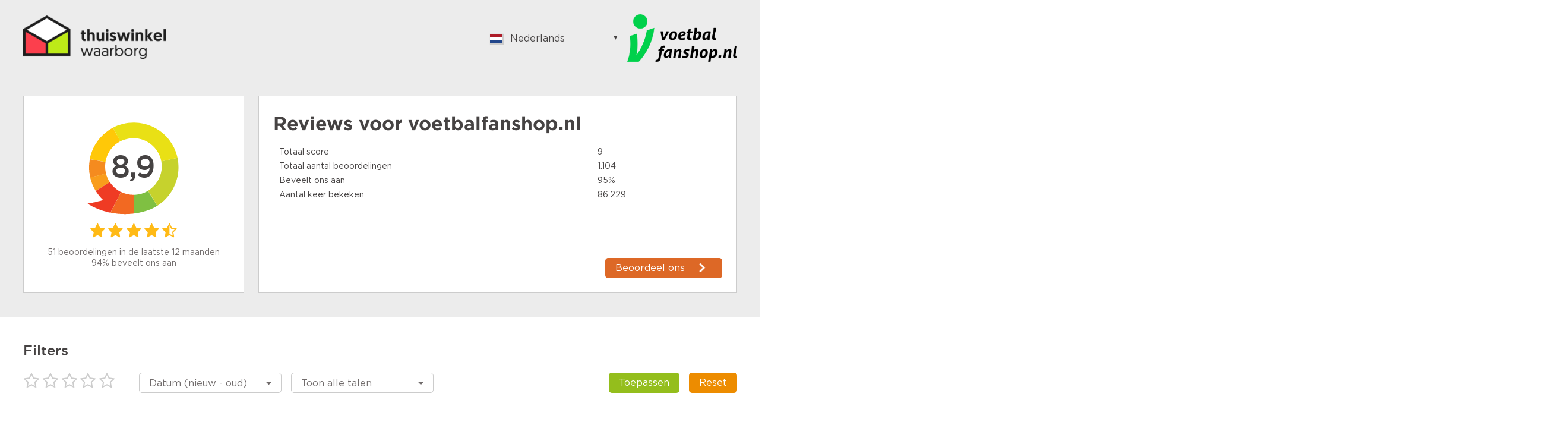

--- FILE ---
content_type: text/html;charset=UTF-8
request_url: https://www.kiyoh.com/reviews/1046361/voetbal_fanshop?lang=nl&limit=25&pageNumber=2
body_size: 10772
content:

<!doctype html>
<html>
<head>
    <meta charset="utf-8">
    <title>voetbalfanshop.nl Reviews | Lees Kiyoh beoordelingen over https://www.voetbalfanshop.nl/</title>
    <meta name="description" content="Bekijk 1104 reviews van klanten van voetbalfanshop.nl. Lees hierover meer om een juiste keuze te maken. Score: 8,9">
    <meta name="viewport" content="width=device-width">
<link rel="apple-touch-icon" sizes="180x180" href="/assets/kiyoh/favicons/apple-touch-icon.png">
<link rel="icon" type="image/png" href="/assets/kiyoh/favicons/favicon-32x32.png" sizes="32x32">
<link rel="icon" type="image/png" href="/assets/kiyoh/favicons/favicon-16x16.png" sizes="16x16">
<link rel="manifest" href="/assets/kiyoh/favicons/manifest.json">
<link rel="mask-icon" href="/assets/kiyoh/favicons/safari-pinned-tab.svg" color="#5bbad5">
<link rel="shortcut icon" href="/assets/kiyoh/favicons/favicon.ico">
<meta name="msapplication-config" content="/assets/kiyoh/favicons/browserconfig.xml">
<meta name="theme-color" content="#ffffff">
    <script type="text/javascript" src="/ruxitagentjs_ICA7NVfgqrux_10327251022105625.js" data-dtconfig="app=6a11c1e7f3d97144|ssc=1|owasp=1|featureHash=ICA7NVfgqrux|rdnt=1|uxrgce=1|cuc=6g2vzrrj|mel=100000|expw=1|dpvc=1|lastModification=1767972781916|postfix=6g2vzrrj|tp=500,50,0|srbbv=2|agentUri=/ruxitagentjs_ICA7NVfgqrux_10327251022105625.js|reportUrl=/rb_bf72461ouq|rid=RID_-1620211444|rpid=-701823325|domain=kiyoh.com"></script><link rel="canonical" href="https://www.kiyoh.com/reviews/1046361/voetbal_fanshop"/>
    <link rel="stylesheet" type="text/css" href="/assets/kiyoh/stylesheets/public.css">




    <script>
        (function(i,s,o,g,r,a,m){i['GoogleAnalyticsObject']=r;i[r]=i[r]||function(){
                    (i[r].q=i[r].q||[]).push(arguments)},i[r].l=1*new Date();a=s.createElement(o),
                m=s.getElementsByTagName(o)[0];a.async=1;a.src=g;m.parentNode.insertBefore(a,m)
        })(window,document,'script','https://www.google-analytics.com/analytics.js','ga');

        ga('create', 'UA-xxxxxx', 'auto');
        ga('send', 'pageview');
    </script>
</head>
  <body class="public-page reviews">

<header class="public-header">
    <div class="content">

        <div class="part">
            <div class="portal-logo">
                <img src="/logo/98/3/3_98_branded_group_logo_thumbnail.png"/>
            </div>
        </div>

        <div class="part">
<div class="language-switcher js-language-selector">
    <a class="selected js-language-toggle has-menu">
        <span class="flag"><img src="/assets/images/svg/nl.svg"></span>
        <span class="description">Nederlands</span>
    </a>
    <ul class="options js-language-options">
          <li class="js-language-option" locale="en">
              <a>
                  <span class="flag"><img src="/assets/images/svg/gb.svg"></span>
                  <span class="description">English</span>
              </a>
          </li>
          <li class="js-language-option" locale="nl">
              <a>
                  <span class="flag"><img src="/assets/images/svg/nl.svg"></span>
                  <span class="description">Nederlands</span>
              </a>
          </li>
          <li class="js-language-option" locale="fi-FI">
              <a>
                  <span class="flag"><img src="/assets/images/svg/fi.svg"></span>
                  <span class="description">Suomalainen</span>
              </a>
          </li>
          <li class="js-language-option" locale="fr">
              <a>
                  <span class="flag"><img src="/assets/images/svg/fr.svg"></span>
                  <span class="description">Français</span>
              </a>
          </li>
          <li class="js-language-option" locale="be">
              <a>
                  <span class="flag"><img src="/assets/images/svg/be.svg"></span>
                  <span class="description">Vlaams</span>
              </a>
          </li>
          <li class="js-language-option" locale="de">
              <a>
                  <span class="flag"><img src="/assets/images/svg/de.svg"></span>
                  <span class="description">German</span>
              </a>
          </li>
          <li class="js-language-option" locale="hu">
              <a>
                  <span class="flag"><img src="/assets/images/svg/hu.svg"></span>
                  <span class="description">Hungarian</span>
              </a>
          </li>
          <li class="js-language-option" locale="bg">
              <a>
                  <span class="flag"><img src="/assets/images/svg/bg.svg"></span>
                  <span class="description">Bulgarian</span>
              </a>
          </li>
          <li class="js-language-option" locale="ro">
              <a>
                  <span class="flag"><img src="/assets/images/svg/ro.svg"></span>
                  <span class="description">Romanian</span>
              </a>
          </li>
          <li class="js-language-option" locale="hr">
              <a>
                  <span class="flag"><img src="/assets/images/svg/hr.svg"></span>
                  <span class="description">Croatian</span>
              </a>
          </li>
          <li class="js-language-option" locale="ja">
              <a>
                  <span class="flag"><img src="/assets/images/svg/ja.svg"></span>
                  <span class="description">Japanese</span>
              </a>
          </li>
          <li class="js-language-option" locale="es-ES">
              <a>
                  <span class="flag"><img src="/assets/images/svg/es.svg"></span>
                  <span class="description">Spanish</span>
              </a>
          </li>
          <li class="js-language-option" locale="it">
              <a>
                  <span class="flag"><img src="/assets/images/svg/it.svg"></span>
                  <span class="description">Italian</span>
              </a>
          </li>
          <li class="js-language-option" locale="pt-PT">
              <a>
                  <span class="flag"><img src="/assets/images/svg/pt.svg"></span>
                  <span class="description">Portuguese</span>
              </a>
          </li>
          <li class="js-language-option" locale="tr">
              <a>
                  <span class="flag"><img src="/assets/images/svg/tr.svg"></span>
                  <span class="description">Turkish</span>
              </a>
          </li>
          <li class="js-language-option" locale="nn-NO">
              <a>
                  <span class="flag"><img src="/assets/images/svg/nn.svg"></span>
                  <span class="description">Norwegian</span>
              </a>
          </li>
          <li class="js-language-option" locale="sv-SE">
              <a>
                  <span class="flag"><img src="/assets/images/svg/se.svg"></span>
                  <span class="description">Swedish</span>
              </a>
          </li>
          <li class="js-language-option" locale="da">
              <a>
                  <span class="flag"><img src="/assets/images/svg/da.svg"></span>
                  <span class="description">Danish</span>
              </a>
          </li>
          <li class="js-language-option" locale="pt-BR">
              <a>
                  <span class="flag"><img src="/assets/images/svg/br.svg"></span>
                  <span class="description">Brazilian Portuguese</span>
              </a>
          </li>
          <li class="js-language-option" locale="pl">
              <a>
                  <span class="flag"><img src="/assets/images/svg/pl.svg"></span>
                  <span class="description">Polish</span>
              </a>
          </li>
          <li class="js-language-option" locale="sl">
              <a>
                  <span class="flag"><img src="/assets/images/svg/sl.svg"></span>
                  <span class="description">Slovenian</span>
              </a>
          </li>
          <li class="js-language-option" locale="zh-CN">
              <a>
                  <span class="flag"><img src="/assets/images/svg/zh.svg"></span>
                  <span class="description">Chinese</span>
              </a>
          </li>
          <li class="js-language-option" locale="ru">
              <a>
                  <span class="flag"><img src="/assets/images/svg/ru.svg"></span>
                  <span class="description">Russian</span>
              </a>
          </li>
          <li class="js-language-option" locale="el">
              <a>
                  <span class="flag"><img src="/assets/images/svg/el.svg"></span>
                  <span class="description">Greek</span>
              </a>
          </li>
          <li class="js-language-option" locale="cs">
              <a>
                  <span class="flag"><img src="/assets/images/svg/cs.svg"></span>
                  <span class="description">Czech</span>
              </a>
          </li>
          <li class="js-language-option" locale="et">
              <a>
                  <span class="flag"><img src="/assets/images/svg/et.svg"></span>
                  <span class="description">Estonian</span>
              </a>
          </li>
          <li class="js-language-option" locale="lt">
              <a>
                  <span class="flag"><img src="/assets/images/svg/lt.svg"></span>
                  <span class="description">Lithuanian</span>
              </a>
          </li>
          <li class="js-language-option" locale="lv">
              <a>
                  <span class="flag"><img src="/assets/images/svg/lv.svg"></span>
                  <span class="description">Latvian</span>
              </a>
          </li>
          <li class="js-language-option" locale="sk">
              <a>
                  <span class="flag"><img src="/assets/images/svg/sk.svg"></span>
                  <span class="description">Slovak</span>
              </a>
          </li>
    </ul>
</div>
              <div class="sme-logo">
                  <img src="/logo/98/1046361/1046361_98_location_logo_thumbnail.png" itemprop="logo"/>
              </div>
        </div>

    </div>
</header>
    <div class="container">

      <div class="featured-content">



  <div class="review-summary">
    <div class="overall-rating">
      <div class="average-rating-number-container">
        <span class="rating">8,9</span>
      </div>
<div class="rating-stars">
      <span class="icon-star" style="color:#ffba16;"></span>
      <span class="icon-star" style="color:#ffba16;"></span>
      <span class="icon-star" style="color:#ffba16;"></span>
      <span class="icon-star" style="color:#ffba16;"></span>
      <span class="icon-star-half-full" style="color:#ffba16;"></span>
</div>
      <div class="summary">
            <div class="amount">51 beoordelingen in de laatste 12 maanden</div>
            <div class="recommendations">94% beveelt ons aan</div>
      </div>
    </div>

    <div class="ratings-per-division"
          >
          <h1 class="review-title">Reviews voor <span itemprop="name">voetbalfanshop.nl</span></h1>
          <ul style="margin-bottom: 0px">
            <li>
              <div class="question-wrapper stars-line">
                <span
                  class="question">Totaal score</span>
                <span class="rating" x>9</span>
              </div>
            </li>
            <li>
              <div class="question-wrapper stars-line">
                <span
                  class="question">Totaal aantal beoordelingen</span>
                <span class="rating">1.104</span>
              </div>
            </li>
            <li>
              <div class="question-wrapper stars-line">
                <span
                  class="question">Beveelt ons aan</span>
                <span class="rating">95%</span>
              </div>
            </li>
            <li>
              <div class="question-wrapper stars-line">
                <span
                  class="question">Aantal keer bekeken</span>
                <span class="rating">86.229</span>
              </div>
            </li>
          </ul>

          <a href="https://www.kiyoh.com/add-review/1046361/voetbal_fanshop?lang=nl" class="add-review" target="_blank">
            <button class="shrink primary arrowed"
              style="background-color:#dd6826"
                    >Beoordeel ons</button>
          </a>
    </div>
  </div>

      </div>
    <div class="filters public-filter js-public-filters component">
        <div class="filters-block">
            <h2><b>Filters</b></h2>
            <ul>
                <li class="filter-stars">
<div class="rating-stars active-rating-stars js-rating-stars">
    <span class="icon-star-o js-star"></span>
    <span class="icon-star-o js-star"></span>
    <span class="icon-star-o js-star"></span>
    <span class="icon-star-o js-star"></span>
    <span class="icon-star-o js-star"></span>
</div>
                </li>
                    <li>
                        <div class="ui-select">
                            <select class="js-sorting-fields">
                                        <option value="DATE_DESC"
                                                selected>
                                            Datum (nieuw - oud)
                                        </option>
                                        <option value="SCORE_ASC"
                                                >
                                            Score (laag - hoog)
                                        </option>
                                        <option value="SCORE_DESC"
                                                >
                                            Score (hoog - laag)
                                        </option>
                                        <option value="DATE_ASC"
                                                >
                                            Datum (oud - nieuw)
                                        </option>
                            </select>
                        </div>
                    </li>
                    <li>
                        <div class="ui-select">
                            <select class="js-language-filter" name="filterLocale">
                                <option value="">Toon alle talen</option>
                                    <option value='en' > English </option>
                                    <option value='nl' > Nederlands </option>
                                    <option value='fi-FI' > Suomalainen </option>
                                    <option value='fr' > Français </option>
                                    <option value='be' > Vlaams </option>
                                    <option value='de' > German </option>
                                    <option value='hu' > Hungarian </option>
                                    <option value='bg' > Bulgarian </option>
                                    <option value='ro' > Romanian </option>
                                    <option value='hr' > Croatian </option>
                                    <option value='ja' > Japanese </option>
                                    <option value='es-ES' > Spanish </option>
                                    <option value='it' > Italian </option>
                                    <option value='pt-PT' > Portuguese </option>
                                    <option value='tr' > Turkish </option>
                                    <option value='nn-NO' > Norwegian </option>
                                    <option value='sv-SE' > Swedish </option>
                                    <option value='da' > Danish </option>
                                    <option value='pt-BR' > Brazilian Portuguese </option>
                                    <option value='pl' > Polish </option>
                                    <option value='sl' > Slovenian </option>
                                    <option value='zh-CN' > Chinese </option>
                                    <option value='ru' > Russian </option>
                                    <option value='el' > Greek </option>
                                    <option value='cs' > Czech </option>
                                    <option value='et' > Estonian </option>
                                    <option value='lt' > Lithuanian </option>
                                    <option value='lv' > Latvian </option>
                                    <option value='sk' > Slovak </option>
                            </select>
                        </div>
                    </li>
                <li class="filter-buttons">
                    <div class="button-container">
                        <button class="secondary shrink js-filter-button">
                            <span class="filter">Toepassen</span>
                        </button>
                        <button class="primary js-clear-button">
                            <span class="close">Reset</span>
                        </button>
                    </div>
                </li>
            </ul>
        </div>

    </div>

        <div class="splitted-view">
          <div class="left">

      <div class="review-list">
  <div class="review">

    <div class="review-content">


      <div class="left">
<div class="rating-number">
    <svg width="88px" height="96px" viewBox="0 0 88 96" version="1.1" xmlns="http://www.w3.org/2000/svg" xmlns:xlink="http://www.w3.org/1999/xlink" fill="#00786e">
        <g transform="translate(-22.000000, -16.000000)">
            <path
                    d="M19.8135517,88.6138147 C23.8956008,95.0045785 29.4192056,100.006816 35.6894849,103.450723 L35.729738,103.475727 C42.1684482,106.998217 49.3917506,108.878023 56.6657471,108.914292 C60.5032552,108.934762 64.3586231,108.440734 68.1132895,107.399649 L68.1255166,107.427125 C72.406221,106.337132 76.3394848,104.910963 79.9305286,103.257701 C87.6067813,99.7310894 93.744349,95.1694376 98.5363914,90.6088848 C108.36488,81.2494205 112.514659,71.8916047 112.622642,71.4784952 C112.622642,71.4784952 105.677402,74.5320983 98.1357838,76.4937844 C99.1146348,72.8271802 99.6098991,69.0369317 99.6094869,65.2273122 C99.6052281,60.526217 98.8394574,55.7954472 97.2669762,51.2273384 C96.1712126,48.0506405 94.6906403,44.9517012 92.8025913,41.9941286 C91.4526698,39.8821459 89.9459949,37.9234822 88.3163625,36.1313262 C79.2062475,26.1172337 66.0781037,21.1439836 53.034038,22.1207739 C46.1272652,22.6399428 39.2457708,24.8240513 32.9956868,28.8118561 C15.6266796,39.9066 8.8434137,61.3256463 15.5431509,79.9332952 C16.6173455,82.9166957 18.0337601,85.8275582 19.8135517,88.6138147"
                    id="txt_balloon"
                    transform="translate(62.811321, 65.457451) scale(-1, 1) rotate(-300.000000) translate(-62.811321, -65.457451) "></path>
        </g>
    </svg>
    <span>10</span>
</div>
        <div class="component overall-rating-stars">
<div class="rating-stars">
      <span class="icon-star" style="color:#ffb612;"></span>
      <span class="icon-star" style="color:#ffb612;"></span>
      <span class="icon-star" style="color:#ffb612;"></span>
      <span class="icon-star" style="color:#ffb612;"></span>
      <span class="icon-star" style="color:#ffb612;"></span>
</div>
        </div>
      </div>

      <div class="right">
        <div class="component overall-rating-stars">
<div class="rating-stars">
      <span class="icon-star" style="color:#ffb612;"></span>
      <span class="icon-star" style="color:#ffb612;"></span>
      <span class="icon-star" style="color:#ffb612;"></span>
      <span class="icon-star" style="color:#ffb612;"></span>
      <span class="icon-star" style="color:#ffb612;"></span>
</div>
        </div>

        <div class="component rating-description">
              <div class="title component"><h4>Helemaal fijn </h4></div>

                  <p class="text opinion" >Ze doen wat we vroegen</p>
        </div>

            <div class="component ratings-per-division">
              <ul>
                    <li>
                      <div class="question-wrapper stars-line">
                        <span class="question">Aanbevelen?</span>
                        <span class="rating as-stars">Ja</span>
                      </div>
                    </li>




              </ul>

            </div>



        <div class="meta-data">
          <div class="component">
            <div class="align-elements center spaced">
              <input type="hidden" class="today-text" value="Vandaag"/>
              <input type="hidden" class="yesterday-text" value="Gisteren"/>

                  <span class="created-date date-span" data-date="2025-03-04T07:56:37.869Z">
                  </span>

              <span class="name-city">
                  Rob
                    , Apeldoorn  
              </span>
            </div>
          </div>

              <div class="review-response">
                <div class="align-elements center spaced">
                  <h3>Reactie van het bedrijf</h3>
                </div>

                <p>Hi Rob,

Bedankt voor de fijne review! Worden wij blij van.

Hartelijke groet,
Debbie van Voetbalfanshop</p>
              </div>

        </div>
      </div>
    </div>
  </div>
  <div class="review">

    <div class="review-content">


      <div class="left">
<div class="rating-number">
    <svg width="88px" height="96px" viewBox="0 0 88 96" version="1.1" xmlns="http://www.w3.org/2000/svg" xmlns:xlink="http://www.w3.org/1999/xlink" fill="#00786e">
        <g transform="translate(-22.000000, -16.000000)">
            <path
                    d="M19.8135517,88.6138147 C23.8956008,95.0045785 29.4192056,100.006816 35.6894849,103.450723 L35.729738,103.475727 C42.1684482,106.998217 49.3917506,108.878023 56.6657471,108.914292 C60.5032552,108.934762 64.3586231,108.440734 68.1132895,107.399649 L68.1255166,107.427125 C72.406221,106.337132 76.3394848,104.910963 79.9305286,103.257701 C87.6067813,99.7310894 93.744349,95.1694376 98.5363914,90.6088848 C108.36488,81.2494205 112.514659,71.8916047 112.622642,71.4784952 C112.622642,71.4784952 105.677402,74.5320983 98.1357838,76.4937844 C99.1146348,72.8271802 99.6098991,69.0369317 99.6094869,65.2273122 C99.6052281,60.526217 98.8394574,55.7954472 97.2669762,51.2273384 C96.1712126,48.0506405 94.6906403,44.9517012 92.8025913,41.9941286 C91.4526698,39.8821459 89.9459949,37.9234822 88.3163625,36.1313262 C79.2062475,26.1172337 66.0781037,21.1439836 53.034038,22.1207739 C46.1272652,22.6399428 39.2457708,24.8240513 32.9956868,28.8118561 C15.6266796,39.9066 8.8434137,61.3256463 15.5431509,79.9332952 C16.6173455,82.9166957 18.0337601,85.8275582 19.8135517,88.6138147"
                    id="txt_balloon"
                    transform="translate(62.811321, 65.457451) scale(-1, 1) rotate(-300.000000) translate(-62.811321, -65.457451) "></path>
        </g>
    </svg>
    <span>9</span>
</div>
        <div class="component overall-rating-stars">
<div class="rating-stars">
      <span class="icon-star" style="color:#ffba16;"></span>
      <span class="icon-star" style="color:#ffba16;"></span>
      <span class="icon-star" style="color:#ffba16;"></span>
      <span class="icon-star" style="color:#ffba16;"></span>
      <span class="icon-star-half-full" style="color:#ffba16;"></span>
</div>
        </div>
      </div>

      <div class="right">
        <div class="component overall-rating-stars">
<div class="rating-stars">
      <span class="icon-star" style="color:#ffba16;"></span>
      <span class="icon-star" style="color:#ffba16;"></span>
      <span class="icon-star" style="color:#ffba16;"></span>
      <span class="icon-star" style="color:#ffba16;"></span>
      <span class="icon-star-half-full" style="color:#ffba16;"></span>
</div>
        </div>

        <div class="component rating-description">
              <div class="title component"><h4>Helemaal top !</h4></div>

                  <p class="text opinion" >De ene dag besteld en de volgende dag al in huis. Heerlijk vlot gegaan.</p>
        </div>

            <div class="component ratings-per-division">
              <ul>
                    <li>
                      <div class="question-wrapper stars-line">
                        <span class="question">Aanbevelen?</span>
                        <span class="rating as-stars">Ja</span>
                      </div>
                    </li>




              </ul>

            </div>



        <div class="meta-data">
          <div class="component">
            <div class="align-elements center spaced">
              <input type="hidden" class="today-text" value="Vandaag"/>
              <input type="hidden" class="yesterday-text" value="Gisteren"/>

                  <span class="created-date date-span" data-date="2025-01-13T17:56:18.292Z">
                  </span>

              <span class="name-city">
                  Tineke
                    , Heerhugowaard. 
              </span>
            </div>
          </div>

              <div class="review-response">
                <div class="align-elements center spaced">
                  <h3>Reactie van het bedrijf</h3>
                </div>

                <p>Hi Tineke, 

Bedankt voor de fijne review! Worden wij blij van.

Hartelijke groet,
Debbie van Voetbalfanshop</p>
              </div>

        </div>
      </div>
    </div>
  </div>
  <div class="review">

    <div class="review-content">


      <div class="left">
<div class="rating-number">
    <svg width="88px" height="96px" viewBox="0 0 88 96" version="1.1" xmlns="http://www.w3.org/2000/svg" xmlns:xlink="http://www.w3.org/1999/xlink" fill="#00786e">
        <g transform="translate(-22.000000, -16.000000)">
            <path
                    d="M19.8135517,88.6138147 C23.8956008,95.0045785 29.4192056,100.006816 35.6894849,103.450723 L35.729738,103.475727 C42.1684482,106.998217 49.3917506,108.878023 56.6657471,108.914292 C60.5032552,108.934762 64.3586231,108.440734 68.1132895,107.399649 L68.1255166,107.427125 C72.406221,106.337132 76.3394848,104.910963 79.9305286,103.257701 C87.6067813,99.7310894 93.744349,95.1694376 98.5363914,90.6088848 C108.36488,81.2494205 112.514659,71.8916047 112.622642,71.4784952 C112.622642,71.4784952 105.677402,74.5320983 98.1357838,76.4937844 C99.1146348,72.8271802 99.6098991,69.0369317 99.6094869,65.2273122 C99.6052281,60.526217 98.8394574,55.7954472 97.2669762,51.2273384 C96.1712126,48.0506405 94.6906403,44.9517012 92.8025913,41.9941286 C91.4526698,39.8821459 89.9459949,37.9234822 88.3163625,36.1313262 C79.2062475,26.1172337 66.0781037,21.1439836 53.034038,22.1207739 C46.1272652,22.6399428 39.2457708,24.8240513 32.9956868,28.8118561 C15.6266796,39.9066 8.8434137,61.3256463 15.5431509,79.9332952 C16.6173455,82.9166957 18.0337601,85.8275582 19.8135517,88.6138147"
                    id="txt_balloon"
                    transform="translate(62.811321, 65.457451) scale(-1, 1) rotate(-300.000000) translate(-62.811321, -65.457451) "></path>
        </g>
    </svg>
    <span>10</span>
</div>
        <div class="component overall-rating-stars">
<div class="rating-stars">
      <span class="icon-star" style="color:#ffb612;"></span>
      <span class="icon-star" style="color:#ffb612;"></span>
      <span class="icon-star" style="color:#ffb612;"></span>
      <span class="icon-star" style="color:#ffb612;"></span>
      <span class="icon-star" style="color:#ffb612;"></span>
</div>
        </div>
      </div>

      <div class="right">
        <div class="component overall-rating-stars">
<div class="rating-stars">
      <span class="icon-star" style="color:#ffb612;"></span>
      <span class="icon-star" style="color:#ffb612;"></span>
      <span class="icon-star" style="color:#ffb612;"></span>
      <span class="icon-star" style="color:#ffb612;"></span>
      <span class="icon-star" style="color:#ffb612;"></span>
</div>
        </div>

        <div class="component rating-description">
              <div class="title component"><h4>Goede en snelle Service </h4></div>

                  <p class="text opinion" >Goed en netjes telefonisch te woord gestaan.
Bestelling snel verstuurd.
Retour snel verwerkt en terugbetaald</p>
        </div>

            <div class="component ratings-per-division">
              <ul>
                    <li>
                      <div class="question-wrapper stars-line">
                        <span class="question">Aanbevelen?</span>
                        <span class="rating as-stars">Ja</span>
                      </div>
                    </li>




              </ul>

            </div>



        <div class="meta-data">
          <div class="component">
            <div class="align-elements center spaced">
              <input type="hidden" class="today-text" value="Vandaag"/>
              <input type="hidden" class="yesterday-text" value="Gisteren"/>

                  <span class="created-date date-span" data-date="2025-01-11T07:17:18.798Z">
                  </span>

              <span class="name-city">
                  Sandra
                    , Eerbeek 
              </span>
            </div>
          </div>

              <div class="review-response">
                <div class="align-elements center spaced">
                  <h3>Reactie van het bedrijf</h3>
                </div>

                <p>Hallo Sandra, 

Bedankt voor het mooie cijfer! Zijn wij blij mee. 

Hartelijke groet, 
Debbie Voetbalfanshop</p>
              </div>

        </div>
      </div>
    </div>
  </div>
  <div class="review">

    <div class="review-content">


      <div class="left">
<div class="rating-number">
    <svg width="88px" height="96px" viewBox="0 0 88 96" version="1.1" xmlns="http://www.w3.org/2000/svg" xmlns:xlink="http://www.w3.org/1999/xlink" fill="#00786e">
        <g transform="translate(-22.000000, -16.000000)">
            <path
                    d="M19.8135517,88.6138147 C23.8956008,95.0045785 29.4192056,100.006816 35.6894849,103.450723 L35.729738,103.475727 C42.1684482,106.998217 49.3917506,108.878023 56.6657471,108.914292 C60.5032552,108.934762 64.3586231,108.440734 68.1132895,107.399649 L68.1255166,107.427125 C72.406221,106.337132 76.3394848,104.910963 79.9305286,103.257701 C87.6067813,99.7310894 93.744349,95.1694376 98.5363914,90.6088848 C108.36488,81.2494205 112.514659,71.8916047 112.622642,71.4784952 C112.622642,71.4784952 105.677402,74.5320983 98.1357838,76.4937844 C99.1146348,72.8271802 99.6098991,69.0369317 99.6094869,65.2273122 C99.6052281,60.526217 98.8394574,55.7954472 97.2669762,51.2273384 C96.1712126,48.0506405 94.6906403,44.9517012 92.8025913,41.9941286 C91.4526698,39.8821459 89.9459949,37.9234822 88.3163625,36.1313262 C79.2062475,26.1172337 66.0781037,21.1439836 53.034038,22.1207739 C46.1272652,22.6399428 39.2457708,24.8240513 32.9956868,28.8118561 C15.6266796,39.9066 8.8434137,61.3256463 15.5431509,79.9332952 C16.6173455,82.9166957 18.0337601,85.8275582 19.8135517,88.6138147"
                    id="txt_balloon"
                    transform="translate(62.811321, 65.457451) scale(-1, 1) rotate(-300.000000) translate(-62.811321, -65.457451) "></path>
        </g>
    </svg>
    <span>9</span>
</div>
        <div class="component overall-rating-stars">
<div class="rating-stars">
      <span class="icon-star" style="color:#ffba16;"></span>
      <span class="icon-star" style="color:#ffba16;"></span>
      <span class="icon-star" style="color:#ffba16;"></span>
      <span class="icon-star" style="color:#ffba16;"></span>
      <span class="icon-star-half-full" style="color:#ffba16;"></span>
</div>
        </div>
      </div>

      <div class="right">
        <div class="component overall-rating-stars">
<div class="rating-stars">
      <span class="icon-star" style="color:#ffba16;"></span>
      <span class="icon-star" style="color:#ffba16;"></span>
      <span class="icon-star" style="color:#ffba16;"></span>
      <span class="icon-star" style="color:#ffba16;"></span>
      <span class="icon-star-half-full" style="color:#ffba16;"></span>
</div>
        </div>

        <div class="component rating-description">
              <div class="title component"><h4>Heel goed </h4></div>

                  <p class="text opinion" >Super snel ontvangen</p>
        </div>

            <div class="component ratings-per-division">
              <ul>
                    <li>
                      <div class="question-wrapper stars-line">
                        <span class="question">Aanbevelen?</span>
                        <span class="rating as-stars">Ja</span>
                      </div>
                    </li>




              </ul>

            </div>



        <div class="meta-data">
          <div class="component">
            <div class="align-elements center spaced">
              <input type="hidden" class="today-text" value="Vandaag"/>
              <input type="hidden" class="yesterday-text" value="Gisteren"/>

                  <span class="created-date date-span" data-date="2025-01-08T20:25:29.059Z">
                  </span>

              <span class="name-city">
                  Jantje
                    , Appelscha  
              </span>
            </div>
          </div>

              <div class="review-response">
                <div class="align-elements center spaced">
                  <h3>Reactie van het bedrijf</h3>
                </div>

                <p>Hallo Jantje,

Bedankt voor de fijne review! Worden wij blij van.

Hartelijke groet,
Debbie van Voetbalfanshop</p>
              </div>

        </div>
      </div>
    </div>
  </div>
  <div class="review">

    <div class="review-content">


      <div class="left">
<div class="rating-number">
    <svg width="88px" height="96px" viewBox="0 0 88 96" version="1.1" xmlns="http://www.w3.org/2000/svg" xmlns:xlink="http://www.w3.org/1999/xlink" fill="#00786e">
        <g transform="translate(-22.000000, -16.000000)">
            <path
                    d="M19.8135517,88.6138147 C23.8956008,95.0045785 29.4192056,100.006816 35.6894849,103.450723 L35.729738,103.475727 C42.1684482,106.998217 49.3917506,108.878023 56.6657471,108.914292 C60.5032552,108.934762 64.3586231,108.440734 68.1132895,107.399649 L68.1255166,107.427125 C72.406221,106.337132 76.3394848,104.910963 79.9305286,103.257701 C87.6067813,99.7310894 93.744349,95.1694376 98.5363914,90.6088848 C108.36488,81.2494205 112.514659,71.8916047 112.622642,71.4784952 C112.622642,71.4784952 105.677402,74.5320983 98.1357838,76.4937844 C99.1146348,72.8271802 99.6098991,69.0369317 99.6094869,65.2273122 C99.6052281,60.526217 98.8394574,55.7954472 97.2669762,51.2273384 C96.1712126,48.0506405 94.6906403,44.9517012 92.8025913,41.9941286 C91.4526698,39.8821459 89.9459949,37.9234822 88.3163625,36.1313262 C79.2062475,26.1172337 66.0781037,21.1439836 53.034038,22.1207739 C46.1272652,22.6399428 39.2457708,24.8240513 32.9956868,28.8118561 C15.6266796,39.9066 8.8434137,61.3256463 15.5431509,79.9332952 C16.6173455,82.9166957 18.0337601,85.8275582 19.8135517,88.6138147"
                    id="txt_balloon"
                    transform="translate(62.811321, 65.457451) scale(-1, 1) rotate(-300.000000) translate(-62.811321, -65.457451) "></path>
        </g>
    </svg>
    <span>7</span>
</div>
        <div class="component overall-rating-stars">
<div class="rating-stars">
      <span class="icon-star" style="color:#ffc11d;"></span>
      <span class="icon-star" style="color:#ffc11d;"></span>
      <span class="icon-star" style="color:#ffc11d;"></span>
      <span class="icon-star-half-full" style="color:#ffc11d;"></span>
      <span class="icon-star-o"></span>
</div>
        </div>
      </div>

      <div class="right">
        <div class="component overall-rating-stars">
<div class="rating-stars">
      <span class="icon-star" style="color:#ffc11d;"></span>
      <span class="icon-star" style="color:#ffc11d;"></span>
      <span class="icon-star" style="color:#ffc11d;"></span>
      <span class="icon-star-half-full" style="color:#ffc11d;"></span>
      <span class="icon-star-o"></span>
</div>
        </div>

        <div class="component rating-description">
              <div class="title component"><h4>Aflevering door DHL met kapotte doos</h4></div>

                  <p class="text opinion" >Verder correcte en mooie bal</p>
        </div>

            <div class="component ratings-per-division">
              <ul>
                    <li>
                      <div class="question-wrapper stars-line">
                        <span class="question">Aanbevelen?</span>
                        <span class="rating as-stars">Ja</span>
                      </div>
                    </li>




              </ul>

            </div>



        <div class="meta-data">
          <div class="component">
            <div class="align-elements center spaced">
              <input type="hidden" class="today-text" value="Vandaag"/>
              <input type="hidden" class="yesterday-text" value="Gisteren"/>

                  <span class="created-date date-span" data-date="2025-01-03T09:59:09.851Z">
                  </span>

              <span class="name-city">
                  Gerard
                    , Hengelo  
              </span>
            </div>
          </div>

              <div class="review-response">
                <div class="align-elements center spaced">
                  <h3>Reactie van het bedrijf</h3>
                </div>

                <p>Hallo Gerard, 

Jammer dat de doos kapot was. Ik zal het opnemen met DHL.
Fijn dat de bal mooi is!

Hartelijke groet,
Debbie van Voetbalfanshop</p>
              </div>

        </div>
      </div>
    </div>
  </div>
  <div class="review">

    <div class="review-content">


      <div class="left">
<div class="rating-number">
    <svg width="88px" height="96px" viewBox="0 0 88 96" version="1.1" xmlns="http://www.w3.org/2000/svg" xmlns:xlink="http://www.w3.org/1999/xlink" fill="#00786e">
        <g transform="translate(-22.000000, -16.000000)">
            <path
                    d="M19.8135517,88.6138147 C23.8956008,95.0045785 29.4192056,100.006816 35.6894849,103.450723 L35.729738,103.475727 C42.1684482,106.998217 49.3917506,108.878023 56.6657471,108.914292 C60.5032552,108.934762 64.3586231,108.440734 68.1132895,107.399649 L68.1255166,107.427125 C72.406221,106.337132 76.3394848,104.910963 79.9305286,103.257701 C87.6067813,99.7310894 93.744349,95.1694376 98.5363914,90.6088848 C108.36488,81.2494205 112.514659,71.8916047 112.622642,71.4784952 C112.622642,71.4784952 105.677402,74.5320983 98.1357838,76.4937844 C99.1146348,72.8271802 99.6098991,69.0369317 99.6094869,65.2273122 C99.6052281,60.526217 98.8394574,55.7954472 97.2669762,51.2273384 C96.1712126,48.0506405 94.6906403,44.9517012 92.8025913,41.9941286 C91.4526698,39.8821459 89.9459949,37.9234822 88.3163625,36.1313262 C79.2062475,26.1172337 66.0781037,21.1439836 53.034038,22.1207739 C46.1272652,22.6399428 39.2457708,24.8240513 32.9956868,28.8118561 C15.6266796,39.9066 8.8434137,61.3256463 15.5431509,79.9332952 C16.6173455,82.9166957 18.0337601,85.8275582 19.8135517,88.6138147"
                    id="txt_balloon"
                    transform="translate(62.811321, 65.457451) scale(-1, 1) rotate(-300.000000) translate(-62.811321, -65.457451) "></path>
        </g>
    </svg>
    <span>8</span>
</div>
        <div class="component overall-rating-stars">
<div class="rating-stars">
      <span class="icon-star" style="color:#ffbe1a;"></span>
      <span class="icon-star" style="color:#ffbe1a;"></span>
      <span class="icon-star" style="color:#ffbe1a;"></span>
      <span class="icon-star" style="color:#ffbe1a;"></span>
      <span class="icon-star-o"></span>
</div>
        </div>
      </div>

      <div class="right">
        <div class="component overall-rating-stars">
<div class="rating-stars">
      <span class="icon-star" style="color:#ffbe1a;"></span>
      <span class="icon-star" style="color:#ffbe1a;"></span>
      <span class="icon-star" style="color:#ffbe1a;"></span>
      <span class="icon-star" style="color:#ffbe1a;"></span>
      <span class="icon-star-o"></span>
</div>
        </div>

        <div class="component rating-description">
              <div class="title component"><h4>Ziet er goed uit</h4></div>

                  <p class="text opinion" >Alles was prima alleen wat minder was is dat de tenue dat ik had gekocht doorschijnend was. Dat vond ik dan wel weer een min punt, maar de bedrukking en de levering waren top. De doos kwam alleen nat aan, maar dat was begrijpelijk omdat het all een paar dagen aan het regenen was. Het tenue was er ook niet aan beschadigd of nat, dus zo erg was het ook niet</p>
        </div>

            <div class="component ratings-per-division">
              <ul>
                    <li>
                      <div class="question-wrapper stars-line">
                        <span class="question">Aanbevelen?</span>
                        <span class="rating as-stars">Ja</span>
                      </div>
                    </li>




              </ul>

            </div>



        <div class="meta-data">
          <div class="component">
            <div class="align-elements center spaced">
              <input type="hidden" class="today-text" value="Vandaag"/>
              <input type="hidden" class="yesterday-text" value="Gisteren"/>

                  <span class="created-date date-span" data-date="2024-12-05T15:47:57.367Z">
                  </span>

              <span class="name-city">
                  Derin
                    , Heerhugowaard 
              </span>
            </div>
          </div>

              <div class="review-response">
                <div class="align-elements center spaced">
                  <h3>Reactie van het bedrijf</h3>
                </div>

                <p>Bedankt voor de review!

Hartelijke groet,
Debbie van Voetbalfanshop</p>
              </div>

        </div>
      </div>
    </div>
  </div>
  <div class="review">

    <div class="review-content">


      <div class="left">
<div class="rating-number">
    <svg width="88px" height="96px" viewBox="0 0 88 96" version="1.1" xmlns="http://www.w3.org/2000/svg" xmlns:xlink="http://www.w3.org/1999/xlink" fill="#00786e">
        <g transform="translate(-22.000000, -16.000000)">
            <path
                    d="M19.8135517,88.6138147 C23.8956008,95.0045785 29.4192056,100.006816 35.6894849,103.450723 L35.729738,103.475727 C42.1684482,106.998217 49.3917506,108.878023 56.6657471,108.914292 C60.5032552,108.934762 64.3586231,108.440734 68.1132895,107.399649 L68.1255166,107.427125 C72.406221,106.337132 76.3394848,104.910963 79.9305286,103.257701 C87.6067813,99.7310894 93.744349,95.1694376 98.5363914,90.6088848 C108.36488,81.2494205 112.514659,71.8916047 112.622642,71.4784952 C112.622642,71.4784952 105.677402,74.5320983 98.1357838,76.4937844 C99.1146348,72.8271802 99.6098991,69.0369317 99.6094869,65.2273122 C99.6052281,60.526217 98.8394574,55.7954472 97.2669762,51.2273384 C96.1712126,48.0506405 94.6906403,44.9517012 92.8025913,41.9941286 C91.4526698,39.8821459 89.9459949,37.9234822 88.3163625,36.1313262 C79.2062475,26.1172337 66.0781037,21.1439836 53.034038,22.1207739 C46.1272652,22.6399428 39.2457708,24.8240513 32.9956868,28.8118561 C15.6266796,39.9066 8.8434137,61.3256463 15.5431509,79.9332952 C16.6173455,82.9166957 18.0337601,85.8275582 19.8135517,88.6138147"
                    id="txt_balloon"
                    transform="translate(62.811321, 65.457451) scale(-1, 1) rotate(-300.000000) translate(-62.811321, -65.457451) "></path>
        </g>
    </svg>
    <span>9</span>
</div>
        <div class="component overall-rating-stars">
<div class="rating-stars">
      <span class="icon-star" style="color:#ffba16;"></span>
      <span class="icon-star" style="color:#ffba16;"></span>
      <span class="icon-star" style="color:#ffba16;"></span>
      <span class="icon-star" style="color:#ffba16;"></span>
      <span class="icon-star-half-full" style="color:#ffba16;"></span>
</div>
        </div>
      </div>

      <div class="right">
        <div class="component overall-rating-stars">
<div class="rating-stars">
      <span class="icon-star" style="color:#ffba16;"></span>
      <span class="icon-star" style="color:#ffba16;"></span>
      <span class="icon-star" style="color:#ffba16;"></span>
      <span class="icon-star" style="color:#ffba16;"></span>
      <span class="icon-star-half-full" style="color:#ffba16;"></span>
</div>
        </div>

        <div class="component rating-description">
              <div class="title component"><h4>snel geleverd mooi product</h4></div>

                  <p class="text opinion" >snel geleverd mooi product</p>
        </div>

            <div class="component ratings-per-division">
              <ul>
                    <li>
                      <div class="question-wrapper stars-line">
                        <span class="question">Aanbevelen?</span>
                        <span class="rating as-stars">Ja</span>
                      </div>
                    </li>




              </ul>

            </div>



        <div class="meta-data">
          <div class="component">
            <div class="align-elements center spaced">
              <input type="hidden" class="today-text" value="Vandaag"/>
              <input type="hidden" class="yesterday-text" value="Gisteren"/>

                  <span class="created-date date-span" data-date="2024-12-04T08:46:42.378Z">
                  </span>

              <span class="name-city">
                  Fam
                    , Adam 
              </span>
            </div>
          </div>

              <div class="review-response">
                <div class="align-elements center spaced">
                  <h3>Reactie van het bedrijf</h3>
                </div>

                <p>Top! veel plezier ervan. 

Hartelijke groet,
Debbie van Voetbalfanshop</p>
              </div>

        </div>
      </div>
    </div>
  </div>
  <div class="review">

    <div class="review-content">


      <div class="left">
<div class="rating-number">
    <svg width="88px" height="96px" viewBox="0 0 88 96" version="1.1" xmlns="http://www.w3.org/2000/svg" xmlns:xlink="http://www.w3.org/1999/xlink" fill="#00786e">
        <g transform="translate(-22.000000, -16.000000)">
            <path
                    d="M19.8135517,88.6138147 C23.8956008,95.0045785 29.4192056,100.006816 35.6894849,103.450723 L35.729738,103.475727 C42.1684482,106.998217 49.3917506,108.878023 56.6657471,108.914292 C60.5032552,108.934762 64.3586231,108.440734 68.1132895,107.399649 L68.1255166,107.427125 C72.406221,106.337132 76.3394848,104.910963 79.9305286,103.257701 C87.6067813,99.7310894 93.744349,95.1694376 98.5363914,90.6088848 C108.36488,81.2494205 112.514659,71.8916047 112.622642,71.4784952 C112.622642,71.4784952 105.677402,74.5320983 98.1357838,76.4937844 C99.1146348,72.8271802 99.6098991,69.0369317 99.6094869,65.2273122 C99.6052281,60.526217 98.8394574,55.7954472 97.2669762,51.2273384 C96.1712126,48.0506405 94.6906403,44.9517012 92.8025913,41.9941286 C91.4526698,39.8821459 89.9459949,37.9234822 88.3163625,36.1313262 C79.2062475,26.1172337 66.0781037,21.1439836 53.034038,22.1207739 C46.1272652,22.6399428 39.2457708,24.8240513 32.9956868,28.8118561 C15.6266796,39.9066 8.8434137,61.3256463 15.5431509,79.9332952 C16.6173455,82.9166957 18.0337601,85.8275582 19.8135517,88.6138147"
                    id="txt_balloon"
                    transform="translate(62.811321, 65.457451) scale(-1, 1) rotate(-300.000000) translate(-62.811321, -65.457451) "></path>
        </g>
    </svg>
    <span>10</span>
</div>
        <div class="component overall-rating-stars">
<div class="rating-stars">
      <span class="icon-star" style="color:#ffb612;"></span>
      <span class="icon-star" style="color:#ffb612;"></span>
      <span class="icon-star" style="color:#ffb612;"></span>
      <span class="icon-star" style="color:#ffb612;"></span>
      <span class="icon-star" style="color:#ffb612;"></span>
</div>
        </div>
      </div>

      <div class="right">
        <div class="component overall-rating-stars">
<div class="rating-stars">
      <span class="icon-star" style="color:#ffb612;"></span>
      <span class="icon-star" style="color:#ffb612;"></span>
      <span class="icon-star" style="color:#ffb612;"></span>
      <span class="icon-star" style="color:#ffb612;"></span>
      <span class="icon-star" style="color:#ffb612;"></span>
</div>
        </div>

        <div class="component rating-description">
              <div class="title component"><h4>Prima kwaliteit en service</h4></div>

                  <p class="text opinion" >Ben al langer bekend bij voetbalshop. Prima winkel.</p>
        </div>

            <div class="component ratings-per-division">
              <ul>
                    <li>
                      <div class="question-wrapper stars-line">
                        <span class="question">Aanbevelen?</span>
                        <span class="rating as-stars">Ja</span>
                      </div>
                    </li>




              </ul>

            </div>



        <div class="meta-data">
          <div class="component">
            <div class="align-elements center spaced">
              <input type="hidden" class="today-text" value="Vandaag"/>
              <input type="hidden" class="yesterday-text" value="Gisteren"/>

                  <span class="created-date date-span" data-date="2024-12-02T17:29:10.551Z">
                  </span>

              <span class="name-city">
                  Edwin
                    , Hulst 
              </span>
            </div>
          </div>

              <div class="review-response">
                <div class="align-elements center spaced">
                  <h3>Reactie van het bedrijf</h3>
                </div>

                <p>Dag Edwin,

Dank voor de mooie review!

Groet,
Debbie van Voetbalfanshop</p>
              </div>

        </div>
      </div>
    </div>
  </div>
  <div class="review">

    <div class="review-content">


      <div class="left">
<div class="rating-number">
    <svg width="88px" height="96px" viewBox="0 0 88 96" version="1.1" xmlns="http://www.w3.org/2000/svg" xmlns:xlink="http://www.w3.org/1999/xlink" fill="#00786e">
        <g transform="translate(-22.000000, -16.000000)">
            <path
                    d="M19.8135517,88.6138147 C23.8956008,95.0045785 29.4192056,100.006816 35.6894849,103.450723 L35.729738,103.475727 C42.1684482,106.998217 49.3917506,108.878023 56.6657471,108.914292 C60.5032552,108.934762 64.3586231,108.440734 68.1132895,107.399649 L68.1255166,107.427125 C72.406221,106.337132 76.3394848,104.910963 79.9305286,103.257701 C87.6067813,99.7310894 93.744349,95.1694376 98.5363914,90.6088848 C108.36488,81.2494205 112.514659,71.8916047 112.622642,71.4784952 C112.622642,71.4784952 105.677402,74.5320983 98.1357838,76.4937844 C99.1146348,72.8271802 99.6098991,69.0369317 99.6094869,65.2273122 C99.6052281,60.526217 98.8394574,55.7954472 97.2669762,51.2273384 C96.1712126,48.0506405 94.6906403,44.9517012 92.8025913,41.9941286 C91.4526698,39.8821459 89.9459949,37.9234822 88.3163625,36.1313262 C79.2062475,26.1172337 66.0781037,21.1439836 53.034038,22.1207739 C46.1272652,22.6399428 39.2457708,24.8240513 32.9956868,28.8118561 C15.6266796,39.9066 8.8434137,61.3256463 15.5431509,79.9332952 C16.6173455,82.9166957 18.0337601,85.8275582 19.8135517,88.6138147"
                    id="txt_balloon"
                    transform="translate(62.811321, 65.457451) scale(-1, 1) rotate(-300.000000) translate(-62.811321, -65.457451) "></path>
        </g>
    </svg>
    <span>9</span>
</div>
        <div class="component overall-rating-stars">
<div class="rating-stars">
      <span class="icon-star" style="color:#ffba16;"></span>
      <span class="icon-star" style="color:#ffba16;"></span>
      <span class="icon-star" style="color:#ffba16;"></span>
      <span class="icon-star" style="color:#ffba16;"></span>
      <span class="icon-star-half-full" style="color:#ffba16;"></span>
</div>
        </div>
      </div>

      <div class="right">
        <div class="component overall-rating-stars">
<div class="rating-stars">
      <span class="icon-star" style="color:#ffba16;"></span>
      <span class="icon-star" style="color:#ffba16;"></span>
      <span class="icon-star" style="color:#ffba16;"></span>
      <span class="icon-star" style="color:#ffba16;"></span>
      <span class="icon-star-half-full" style="color:#ffba16;"></span>
</div>
        </div>

        <div class="component rating-description">
              <div class="title component"><h4>Snelle levering</h4></div>

                  <p class="text opinion" >Snel geleverd, en goed verpakt, mooie spullen!! Zoon blij mee</p>
        </div>

            <div class="component ratings-per-division">
              <ul>
                    <li>
                      <div class="question-wrapper stars-line">
                        <span class="question">Aanbevelen?</span>
                        <span class="rating as-stars">Ja</span>
                      </div>
                    </li>




              </ul>

            </div>



        <div class="meta-data">
          <div class="component">
            <div class="align-elements center spaced">
              <input type="hidden" class="today-text" value="Vandaag"/>
              <input type="hidden" class="yesterday-text" value="Gisteren"/>

                  <span class="created-date date-span" data-date="2024-12-02T13:14:20.856Z">
                  </span>

              <span class="name-city">
                  Isabelle
                    , Tilburg 
              </span>
            </div>
          </div>

              <div class="review-response">
                <div class="align-elements center spaced">
                  <h3>Reactie van het bedrijf</h3>
                </div>

                <p>Dank voor de mooie review! Zijn we blij mee

Groet,
Debbie van Voetbalfanshop</p>
              </div>

        </div>
      </div>
    </div>
  </div>
  <div class="review">

    <div class="review-content">


      <div class="left">
<div class="rating-number">
    <svg width="88px" height="96px" viewBox="0 0 88 96" version="1.1" xmlns="http://www.w3.org/2000/svg" xmlns:xlink="http://www.w3.org/1999/xlink" fill="#00786e">
        <g transform="translate(-22.000000, -16.000000)">
            <path
                    d="M19.8135517,88.6138147 C23.8956008,95.0045785 29.4192056,100.006816 35.6894849,103.450723 L35.729738,103.475727 C42.1684482,106.998217 49.3917506,108.878023 56.6657471,108.914292 C60.5032552,108.934762 64.3586231,108.440734 68.1132895,107.399649 L68.1255166,107.427125 C72.406221,106.337132 76.3394848,104.910963 79.9305286,103.257701 C87.6067813,99.7310894 93.744349,95.1694376 98.5363914,90.6088848 C108.36488,81.2494205 112.514659,71.8916047 112.622642,71.4784952 C112.622642,71.4784952 105.677402,74.5320983 98.1357838,76.4937844 C99.1146348,72.8271802 99.6098991,69.0369317 99.6094869,65.2273122 C99.6052281,60.526217 98.8394574,55.7954472 97.2669762,51.2273384 C96.1712126,48.0506405 94.6906403,44.9517012 92.8025913,41.9941286 C91.4526698,39.8821459 89.9459949,37.9234822 88.3163625,36.1313262 C79.2062475,26.1172337 66.0781037,21.1439836 53.034038,22.1207739 C46.1272652,22.6399428 39.2457708,24.8240513 32.9956868,28.8118561 C15.6266796,39.9066 8.8434137,61.3256463 15.5431509,79.9332952 C16.6173455,82.9166957 18.0337601,85.8275582 19.8135517,88.6138147"
                    id="txt_balloon"
                    transform="translate(62.811321, 65.457451) scale(-1, 1) rotate(-300.000000) translate(-62.811321, -65.457451) "></path>
        </g>
    </svg>
    <span>10</span>
</div>
        <div class="component overall-rating-stars">
<div class="rating-stars">
      <span class="icon-star" style="color:#ffb612;"></span>
      <span class="icon-star" style="color:#ffb612;"></span>
      <span class="icon-star" style="color:#ffb612;"></span>
      <span class="icon-star" style="color:#ffb612;"></span>
      <span class="icon-star" style="color:#ffb612;"></span>
</div>
        </div>
      </div>

      <div class="right">
        <div class="component overall-rating-stars">
<div class="rating-stars">
      <span class="icon-star" style="color:#ffb612;"></span>
      <span class="icon-star" style="color:#ffb612;"></span>
      <span class="icon-star" style="color:#ffb612;"></span>
      <span class="icon-star" style="color:#ffb612;"></span>
      <span class="icon-star" style="color:#ffb612;"></span>
</div>
        </div>

        <div class="component rating-description">
              <div class="title component"><h4>Snel inleveren </h4></div>

                  <p class="text opinion" >Goed kwaliteit</p>
        </div>

            <div class="component ratings-per-division">
              <ul>
                    <li>
                      <div class="question-wrapper stars-line">
                        <span class="question">Aanbevelen?</span>
                        <span class="rating as-stars">Ja</span>
                      </div>
                    </li>




              </ul>

            </div>



        <div class="meta-data">
          <div class="component">
            <div class="align-elements center spaced">
              <input type="hidden" class="today-text" value="Vandaag"/>
              <input type="hidden" class="yesterday-text" value="Gisteren"/>

                  <span class="created-date date-span" data-date="2024-11-08T08:58:25.353Z">
                  </span>

              <span class="name-city">
                  Ahamd Barkzai
                    , Almere 
              </span>
            </div>
          </div>

              <div class="review-response">
                <div class="align-elements center spaced">
                  <h3>Reactie van het bedrijf</h3>
                </div>

                <p>Dank voor de mooie review !</p>
              </div>

        </div>
      </div>
    </div>
  </div>
  <div class="review">

    <div class="review-content">


      <div class="left">
<div class="rating-number">
    <svg width="88px" height="96px" viewBox="0 0 88 96" version="1.1" xmlns="http://www.w3.org/2000/svg" xmlns:xlink="http://www.w3.org/1999/xlink" fill="#00786e">
        <g transform="translate(-22.000000, -16.000000)">
            <path
                    d="M19.8135517,88.6138147 C23.8956008,95.0045785 29.4192056,100.006816 35.6894849,103.450723 L35.729738,103.475727 C42.1684482,106.998217 49.3917506,108.878023 56.6657471,108.914292 C60.5032552,108.934762 64.3586231,108.440734 68.1132895,107.399649 L68.1255166,107.427125 C72.406221,106.337132 76.3394848,104.910963 79.9305286,103.257701 C87.6067813,99.7310894 93.744349,95.1694376 98.5363914,90.6088848 C108.36488,81.2494205 112.514659,71.8916047 112.622642,71.4784952 C112.622642,71.4784952 105.677402,74.5320983 98.1357838,76.4937844 C99.1146348,72.8271802 99.6098991,69.0369317 99.6094869,65.2273122 C99.6052281,60.526217 98.8394574,55.7954472 97.2669762,51.2273384 C96.1712126,48.0506405 94.6906403,44.9517012 92.8025913,41.9941286 C91.4526698,39.8821459 89.9459949,37.9234822 88.3163625,36.1313262 C79.2062475,26.1172337 66.0781037,21.1439836 53.034038,22.1207739 C46.1272652,22.6399428 39.2457708,24.8240513 32.9956868,28.8118561 C15.6266796,39.9066 8.8434137,61.3256463 15.5431509,79.9332952 C16.6173455,82.9166957 18.0337601,85.8275582 19.8135517,88.6138147"
                    id="txt_balloon"
                    transform="translate(62.811321, 65.457451) scale(-1, 1) rotate(-300.000000) translate(-62.811321, -65.457451) "></path>
        </g>
    </svg>
    <span>10</span>
</div>
        <div class="component overall-rating-stars">
<div class="rating-stars">
      <span class="icon-star" style="color:#ffb612;"></span>
      <span class="icon-star" style="color:#ffb612;"></span>
      <span class="icon-star" style="color:#ffb612;"></span>
      <span class="icon-star" style="color:#ffb612;"></span>
      <span class="icon-star" style="color:#ffb612;"></span>
</div>
        </div>
      </div>

      <div class="right">
        <div class="component overall-rating-stars">
<div class="rating-stars">
      <span class="icon-star" style="color:#ffb612;"></span>
      <span class="icon-star" style="color:#ffb612;"></span>
      <span class="icon-star" style="color:#ffb612;"></span>
      <span class="icon-star" style="color:#ffb612;"></span>
      <span class="icon-star" style="color:#ffb612;"></span>
</div>
        </div>

        <div class="component rating-description">
              <div class="title component"><h4>Goede en snelle levering</h4></div>

                  <p class="text opinion" >Betrouwbare site en de keuze is reuze, en en ook nog snel geleverd.</p>
        </div>

            <div class="component ratings-per-division">
              <ul>
                    <li>
                      <div class="question-wrapper stars-line">
                        <span class="question">Aanbevelen?</span>
                        <span class="rating as-stars">Ja</span>
                      </div>
                    </li>




              </ul>

            </div>



        <div class="meta-data">
          <div class="component">
            <div class="align-elements center spaced">
              <input type="hidden" class="today-text" value="Vandaag"/>
              <input type="hidden" class="yesterday-text" value="Gisteren"/>

                  <span class="created-date date-span" data-date="2024-11-07T06:46:35.643Z">
                  </span>

              <span class="name-city">
                  Jolanda
                    , Ijmuiden 
              </span>
            </div>
          </div>

              <div class="review-response">
                <div class="align-elements center spaced">
                  <h3>Reactie van het bedrijf</h3>
                </div>

                <p>Hi Jolanda,

Bedankt voor je review, zijn wij blij mee! 

Hartelijke groet, 
Debbie van Voetbalfanshop</p>
              </div>

        </div>
      </div>
    </div>
  </div>
  <div class="review">

    <div class="review-content">


      <div class="left">
<div class="rating-number">
    <svg width="88px" height="96px" viewBox="0 0 88 96" version="1.1" xmlns="http://www.w3.org/2000/svg" xmlns:xlink="http://www.w3.org/1999/xlink" fill="#00786e">
        <g transform="translate(-22.000000, -16.000000)">
            <path
                    d="M19.8135517,88.6138147 C23.8956008,95.0045785 29.4192056,100.006816 35.6894849,103.450723 L35.729738,103.475727 C42.1684482,106.998217 49.3917506,108.878023 56.6657471,108.914292 C60.5032552,108.934762 64.3586231,108.440734 68.1132895,107.399649 L68.1255166,107.427125 C72.406221,106.337132 76.3394848,104.910963 79.9305286,103.257701 C87.6067813,99.7310894 93.744349,95.1694376 98.5363914,90.6088848 C108.36488,81.2494205 112.514659,71.8916047 112.622642,71.4784952 C112.622642,71.4784952 105.677402,74.5320983 98.1357838,76.4937844 C99.1146348,72.8271802 99.6098991,69.0369317 99.6094869,65.2273122 C99.6052281,60.526217 98.8394574,55.7954472 97.2669762,51.2273384 C96.1712126,48.0506405 94.6906403,44.9517012 92.8025913,41.9941286 C91.4526698,39.8821459 89.9459949,37.9234822 88.3163625,36.1313262 C79.2062475,26.1172337 66.0781037,21.1439836 53.034038,22.1207739 C46.1272652,22.6399428 39.2457708,24.8240513 32.9956868,28.8118561 C15.6266796,39.9066 8.8434137,61.3256463 15.5431509,79.9332952 C16.6173455,82.9166957 18.0337601,85.8275582 19.8135517,88.6138147"
                    id="txt_balloon"
                    transform="translate(62.811321, 65.457451) scale(-1, 1) rotate(-300.000000) translate(-62.811321, -65.457451) "></path>
        </g>
    </svg>
    <span>10</span>
</div>
        <div class="component overall-rating-stars">
<div class="rating-stars">
      <span class="icon-star" style="color:#ffb612;"></span>
      <span class="icon-star" style="color:#ffb612;"></span>
      <span class="icon-star" style="color:#ffb612;"></span>
      <span class="icon-star" style="color:#ffb612;"></span>
      <span class="icon-star" style="color:#ffb612;"></span>
</div>
        </div>
      </div>

      <div class="right">
        <div class="component overall-rating-stars">
<div class="rating-stars">
      <span class="icon-star" style="color:#ffb612;"></span>
      <span class="icon-star" style="color:#ffb612;"></span>
      <span class="icon-star" style="color:#ffb612;"></span>
      <span class="icon-star" style="color:#ffb612;"></span>
      <span class="icon-star" style="color:#ffb612;"></span>
</div>
        </div>

        <div class="component rating-description">
              <div class="title component"><h4>Super!!!</h4></div>

                  <p class="text opinion" >The best shop!!!</p>
        </div>

            <div class="component ratings-per-division">
              <ul>
                    <li>
                      <div class="question-wrapper stars-line">
                        <span class="question">Aanbevelen?</span>
                        <span class="rating as-stars">Ja</span>
                      </div>
                    </li>




              </ul>

            </div>



        <div class="meta-data">
          <div class="component">
            <div class="align-elements center spaced">
              <input type="hidden" class="today-text" value="Vandaag"/>
              <input type="hidden" class="yesterday-text" value="Gisteren"/>

                  <span class="created-date date-span" data-date="2024-11-05T07:42:15.812Z">
                  </span>

              <span class="name-city">
                  Adam
                    , Poland 
              </span>
            </div>
          </div>

              <div class="review-response">
                <div class="align-elements center spaced">
                  <h3>Reactie van het bedrijf</h3>
                </div>

                <p>Hi Adam,

Thanks for the nice review! 

Kind regards,
Debbie, Voetbalfanshop</p>
              </div>

        </div>
      </div>
    </div>
  </div>
  <div class="review">

    <div class="review-content">


      <div class="left">
<div class="rating-number">
    <svg width="88px" height="96px" viewBox="0 0 88 96" version="1.1" xmlns="http://www.w3.org/2000/svg" xmlns:xlink="http://www.w3.org/1999/xlink" fill="#00786e">
        <g transform="translate(-22.000000, -16.000000)">
            <path
                    d="M19.8135517,88.6138147 C23.8956008,95.0045785 29.4192056,100.006816 35.6894849,103.450723 L35.729738,103.475727 C42.1684482,106.998217 49.3917506,108.878023 56.6657471,108.914292 C60.5032552,108.934762 64.3586231,108.440734 68.1132895,107.399649 L68.1255166,107.427125 C72.406221,106.337132 76.3394848,104.910963 79.9305286,103.257701 C87.6067813,99.7310894 93.744349,95.1694376 98.5363914,90.6088848 C108.36488,81.2494205 112.514659,71.8916047 112.622642,71.4784952 C112.622642,71.4784952 105.677402,74.5320983 98.1357838,76.4937844 C99.1146348,72.8271802 99.6098991,69.0369317 99.6094869,65.2273122 C99.6052281,60.526217 98.8394574,55.7954472 97.2669762,51.2273384 C96.1712126,48.0506405 94.6906403,44.9517012 92.8025913,41.9941286 C91.4526698,39.8821459 89.9459949,37.9234822 88.3163625,36.1313262 C79.2062475,26.1172337 66.0781037,21.1439836 53.034038,22.1207739 C46.1272652,22.6399428 39.2457708,24.8240513 32.9956868,28.8118561 C15.6266796,39.9066 8.8434137,61.3256463 15.5431509,79.9332952 C16.6173455,82.9166957 18.0337601,85.8275582 19.8135517,88.6138147"
                    id="txt_balloon"
                    transform="translate(62.811321, 65.457451) scale(-1, 1) rotate(-300.000000) translate(-62.811321, -65.457451) "></path>
        </g>
    </svg>
    <span>10</span>
</div>
        <div class="component overall-rating-stars">
<div class="rating-stars">
      <span class="icon-star" style="color:#ffb612;"></span>
      <span class="icon-star" style="color:#ffb612;"></span>
      <span class="icon-star" style="color:#ffb612;"></span>
      <span class="icon-star" style="color:#ffb612;"></span>
      <span class="icon-star" style="color:#ffb612;"></span>
</div>
        </div>
      </div>

      <div class="right">
        <div class="component overall-rating-stars">
<div class="rating-stars">
      <span class="icon-star" style="color:#ffb612;"></span>
      <span class="icon-star" style="color:#ffb612;"></span>
      <span class="icon-star" style="color:#ffb612;"></span>
      <span class="icon-star" style="color:#ffb612;"></span>
      <span class="icon-star" style="color:#ffb612;"></span>
</div>
        </div>

        <div class="component rating-description">
              <div class="title component"><h4>Top</h4></div>

                  <p class="text opinion" >Blijf zo door gaan</p>
        </div>

            <div class="component ratings-per-division">
              <ul>
                    <li>
                      <div class="question-wrapper stars-line">
                        <span class="question">Aanbevelen?</span>
                        <span class="rating as-stars">Ja</span>
                      </div>
                    </li>




              </ul>

            </div>



        <div class="meta-data">
          <div class="component">
            <div class="align-elements center spaced">
              <input type="hidden" class="today-text" value="Vandaag"/>
              <input type="hidden" class="yesterday-text" value="Gisteren"/>

                  <span class="created-date date-span" data-date="2024-11-04T10:42:32.643Z">
                  </span>

              <span class="name-city">
                  Willem
                    , Utrecht  
              </span>
            </div>
          </div>

              <div class="review-response">
                <div class="align-elements center spaced">
                  <h3>Reactie van het bedrijf</h3>
                </div>

                <p>Hi Willem,

Bedankt voor je review; Wij blijven zéker zo door gaan!

Hartelijke groet,
Debbie van Voetbalfanshop</p>
              </div>

        </div>
      </div>
    </div>
  </div>
  <div class="review">

    <div class="review-content">


      <div class="left">
<div class="rating-number">
    <svg width="88px" height="96px" viewBox="0 0 88 96" version="1.1" xmlns="http://www.w3.org/2000/svg" xmlns:xlink="http://www.w3.org/1999/xlink" fill="#00786e">
        <g transform="translate(-22.000000, -16.000000)">
            <path
                    d="M19.8135517,88.6138147 C23.8956008,95.0045785 29.4192056,100.006816 35.6894849,103.450723 L35.729738,103.475727 C42.1684482,106.998217 49.3917506,108.878023 56.6657471,108.914292 C60.5032552,108.934762 64.3586231,108.440734 68.1132895,107.399649 L68.1255166,107.427125 C72.406221,106.337132 76.3394848,104.910963 79.9305286,103.257701 C87.6067813,99.7310894 93.744349,95.1694376 98.5363914,90.6088848 C108.36488,81.2494205 112.514659,71.8916047 112.622642,71.4784952 C112.622642,71.4784952 105.677402,74.5320983 98.1357838,76.4937844 C99.1146348,72.8271802 99.6098991,69.0369317 99.6094869,65.2273122 C99.6052281,60.526217 98.8394574,55.7954472 97.2669762,51.2273384 C96.1712126,48.0506405 94.6906403,44.9517012 92.8025913,41.9941286 C91.4526698,39.8821459 89.9459949,37.9234822 88.3163625,36.1313262 C79.2062475,26.1172337 66.0781037,21.1439836 53.034038,22.1207739 C46.1272652,22.6399428 39.2457708,24.8240513 32.9956868,28.8118561 C15.6266796,39.9066 8.8434137,61.3256463 15.5431509,79.9332952 C16.6173455,82.9166957 18.0337601,85.8275582 19.8135517,88.6138147"
                    id="txt_balloon"
                    transform="translate(62.811321, 65.457451) scale(-1, 1) rotate(-300.000000) translate(-62.811321, -65.457451) "></path>
        </g>
    </svg>
    <span>9</span>
</div>
        <div class="component overall-rating-stars">
<div class="rating-stars">
      <span class="icon-star" style="color:#ffba16;"></span>
      <span class="icon-star" style="color:#ffba16;"></span>
      <span class="icon-star" style="color:#ffba16;"></span>
      <span class="icon-star" style="color:#ffba16;"></span>
      <span class="icon-star-half-full" style="color:#ffba16;"></span>
</div>
        </div>
      </div>

      <div class="right">
        <div class="component overall-rating-stars">
<div class="rating-stars">
      <span class="icon-star" style="color:#ffba16;"></span>
      <span class="icon-star" style="color:#ffba16;"></span>
      <span class="icon-star" style="color:#ffba16;"></span>
      <span class="icon-star" style="color:#ffba16;"></span>
      <span class="icon-star-half-full" style="color:#ffba16;"></span>
</div>
        </div>

        <div class="component rating-description">
              <div class="title component"><h4>super goed</h4></div>

                  <p class="text opinion" >Bij de heren shirts staat &quot;doelgroep Kinderen&quot;, dat is wel verwarrend !!!!!</p>
        </div>

            <div class="component ratings-per-division">
              <ul>
                    <li>
                      <div class="question-wrapper stars-line">
                        <span class="question">Aanbevelen?</span>
                        <span class="rating as-stars">Ja</span>
                      </div>
                    </li>




              </ul>

            </div>



        <div class="meta-data">
          <div class="component">
            <div class="align-elements center spaced">
              <input type="hidden" class="today-text" value="Vandaag"/>
              <input type="hidden" class="yesterday-text" value="Gisteren"/>

                  <span class="created-date date-span" data-date="2024-10-12T18:43:30.876Z">
                  </span>

              <span class="name-city">
                  Saskia
                    , Den Haag 
              </span>
            </div>
          </div>

              <div class="review-response">
                <div class="align-elements center spaced">
                  <h3>Reactie van het bedrijf</h3>
                </div>

                <p>Hi Saskia,

Dank voor je review!
We gaan eraan werken.

Hartelijke groet, 
Debbie van Voetbalfanshop</p>
              </div>

        </div>
      </div>
    </div>
  </div>
  <div class="review">

    <div class="review-content">


      <div class="left">
<div class="rating-number">
    <svg width="88px" height="96px" viewBox="0 0 88 96" version="1.1" xmlns="http://www.w3.org/2000/svg" xmlns:xlink="http://www.w3.org/1999/xlink" fill="#00786e">
        <g transform="translate(-22.000000, -16.000000)">
            <path
                    d="M19.8135517,88.6138147 C23.8956008,95.0045785 29.4192056,100.006816 35.6894849,103.450723 L35.729738,103.475727 C42.1684482,106.998217 49.3917506,108.878023 56.6657471,108.914292 C60.5032552,108.934762 64.3586231,108.440734 68.1132895,107.399649 L68.1255166,107.427125 C72.406221,106.337132 76.3394848,104.910963 79.9305286,103.257701 C87.6067813,99.7310894 93.744349,95.1694376 98.5363914,90.6088848 C108.36488,81.2494205 112.514659,71.8916047 112.622642,71.4784952 C112.622642,71.4784952 105.677402,74.5320983 98.1357838,76.4937844 C99.1146348,72.8271802 99.6098991,69.0369317 99.6094869,65.2273122 C99.6052281,60.526217 98.8394574,55.7954472 97.2669762,51.2273384 C96.1712126,48.0506405 94.6906403,44.9517012 92.8025913,41.9941286 C91.4526698,39.8821459 89.9459949,37.9234822 88.3163625,36.1313262 C79.2062475,26.1172337 66.0781037,21.1439836 53.034038,22.1207739 C46.1272652,22.6399428 39.2457708,24.8240513 32.9956868,28.8118561 C15.6266796,39.9066 8.8434137,61.3256463 15.5431509,79.9332952 C16.6173455,82.9166957 18.0337601,85.8275582 19.8135517,88.6138147"
                    id="txt_balloon"
                    transform="translate(62.811321, 65.457451) scale(-1, 1) rotate(-300.000000) translate(-62.811321, -65.457451) "></path>
        </g>
    </svg>
    <span>9</span>
</div>
        <div class="component overall-rating-stars">
<div class="rating-stars">
      <span class="icon-star" style="color:#ffba16;"></span>
      <span class="icon-star" style="color:#ffba16;"></span>
      <span class="icon-star" style="color:#ffba16;"></span>
      <span class="icon-star" style="color:#ffba16;"></span>
      <span class="icon-star-half-full" style="color:#ffba16;"></span>
</div>
        </div>
      </div>

      <div class="right">
        <div class="component overall-rating-stars">
<div class="rating-stars">
      <span class="icon-star" style="color:#ffba16;"></span>
      <span class="icon-star" style="color:#ffba16;"></span>
      <span class="icon-star" style="color:#ffba16;"></span>
      <span class="icon-star" style="color:#ffba16;"></span>
      <span class="icon-star-half-full" style="color:#ffba16;"></span>
</div>
        </div>

        <div class="component rating-description">
              <div class="title component"><h4>Helemaal prima snelle bezorging </h4></div>

                  <p class="text opinion" >Prima bestellen en bezorgen</p>
        </div>

            <div class="component ratings-per-division">
              <ul>
                    <li>
                      <div class="question-wrapper stars-line">
                        <span class="question">Aanbevelen?</span>
                        <span class="rating as-stars">Ja</span>
                      </div>
                    </li>




              </ul>

            </div>



        <div class="meta-data">
          <div class="component">
            <div class="align-elements center spaced">
              <input type="hidden" class="today-text" value="Vandaag"/>
              <input type="hidden" class="yesterday-text" value="Gisteren"/>

                  <span class="created-date date-span" data-date="2024-10-10T06:22:44.193Z">
                  </span>

              <span class="name-city">
                  Patrick Sebregts
                    , 's-Hertogenbosch 
              </span>
            </div>
          </div>

              <div class="review-response">
                <div class="align-elements center spaced">
                  <h3>Reactie van het bedrijf</h3>
                </div>

                <p>Hi Patrick,

Dank voor je fijne review! 

Hartelijke groet, 

Debbie van Voetbalfanshop</p>
              </div>

        </div>
      </div>
    </div>
  </div>
  <div class="review">

    <div class="review-content">


      <div class="left">
<div class="rating-number">
    <svg width="88px" height="96px" viewBox="0 0 88 96" version="1.1" xmlns="http://www.w3.org/2000/svg" xmlns:xlink="http://www.w3.org/1999/xlink" fill="#00786e">
        <g transform="translate(-22.000000, -16.000000)">
            <path
                    d="M19.8135517,88.6138147 C23.8956008,95.0045785 29.4192056,100.006816 35.6894849,103.450723 L35.729738,103.475727 C42.1684482,106.998217 49.3917506,108.878023 56.6657471,108.914292 C60.5032552,108.934762 64.3586231,108.440734 68.1132895,107.399649 L68.1255166,107.427125 C72.406221,106.337132 76.3394848,104.910963 79.9305286,103.257701 C87.6067813,99.7310894 93.744349,95.1694376 98.5363914,90.6088848 C108.36488,81.2494205 112.514659,71.8916047 112.622642,71.4784952 C112.622642,71.4784952 105.677402,74.5320983 98.1357838,76.4937844 C99.1146348,72.8271802 99.6098991,69.0369317 99.6094869,65.2273122 C99.6052281,60.526217 98.8394574,55.7954472 97.2669762,51.2273384 C96.1712126,48.0506405 94.6906403,44.9517012 92.8025913,41.9941286 C91.4526698,39.8821459 89.9459949,37.9234822 88.3163625,36.1313262 C79.2062475,26.1172337 66.0781037,21.1439836 53.034038,22.1207739 C46.1272652,22.6399428 39.2457708,24.8240513 32.9956868,28.8118561 C15.6266796,39.9066 8.8434137,61.3256463 15.5431509,79.9332952 C16.6173455,82.9166957 18.0337601,85.8275582 19.8135517,88.6138147"
                    id="txt_balloon"
                    transform="translate(62.811321, 65.457451) scale(-1, 1) rotate(-300.000000) translate(-62.811321, -65.457451) "></path>
        </g>
    </svg>
    <span>10</span>
</div>
        <div class="component overall-rating-stars">
<div class="rating-stars">
      <span class="icon-star" style="color:#ffb612;"></span>
      <span class="icon-star" style="color:#ffb612;"></span>
      <span class="icon-star" style="color:#ffb612;"></span>
      <span class="icon-star" style="color:#ffb612;"></span>
      <span class="icon-star" style="color:#ffb612;"></span>
</div>
        </div>
      </div>

      <div class="right">
        <div class="component overall-rating-stars">
<div class="rating-stars">
      <span class="icon-star" style="color:#ffb612;"></span>
      <span class="icon-star" style="color:#ffb612;"></span>
      <span class="icon-star" style="color:#ffb612;"></span>
      <span class="icon-star" style="color:#ffb612;"></span>
      <span class="icon-star" style="color:#ffb612;"></span>
</div>
        </div>

        <div class="component rating-description">
              <div class="title component"><h4>Mooie prijs/ kwaliteit, snelle bezorging</h4></div>

                  <p class="text opinion" >Gewoon uitstekendeshop !!</p>
        </div>

            <div class="component ratings-per-division">
              <ul>
                    <li>
                      <div class="question-wrapper stars-line">
                        <span class="question">Aanbevelen?</span>
                        <span class="rating as-stars">Ja</span>
                      </div>
                    </li>




              </ul>

            </div>



        <div class="meta-data">
          <div class="component">
            <div class="align-elements center spaced">
              <input type="hidden" class="today-text" value="Vandaag"/>
              <input type="hidden" class="yesterday-text" value="Gisteren"/>

                  <span class="created-date date-span" data-date="2024-10-07T06:26:52.378Z">
                  </span>

              <span class="name-city">
                  Djev
                    , Aalsmeer 
              </span>
            </div>
          </div>

              <div class="review-response">
                <div class="align-elements center spaced">
                  <h3>Reactie van het bedrijf</h3>
                </div>

                <p>Hi Djev,

Dank voor de mooie review!
Worden wij blij van.

Hartelijke groet,

Debbie van Voetbalfanshop</p>
              </div>

        </div>
      </div>
    </div>
  </div>
  <div class="review">

    <div class="review-content">


      <div class="left">
<div class="rating-number">
    <svg width="88px" height="96px" viewBox="0 0 88 96" version="1.1" xmlns="http://www.w3.org/2000/svg" xmlns:xlink="http://www.w3.org/1999/xlink" fill="#00786e">
        <g transform="translate(-22.000000, -16.000000)">
            <path
                    d="M19.8135517,88.6138147 C23.8956008,95.0045785 29.4192056,100.006816 35.6894849,103.450723 L35.729738,103.475727 C42.1684482,106.998217 49.3917506,108.878023 56.6657471,108.914292 C60.5032552,108.934762 64.3586231,108.440734 68.1132895,107.399649 L68.1255166,107.427125 C72.406221,106.337132 76.3394848,104.910963 79.9305286,103.257701 C87.6067813,99.7310894 93.744349,95.1694376 98.5363914,90.6088848 C108.36488,81.2494205 112.514659,71.8916047 112.622642,71.4784952 C112.622642,71.4784952 105.677402,74.5320983 98.1357838,76.4937844 C99.1146348,72.8271802 99.6098991,69.0369317 99.6094869,65.2273122 C99.6052281,60.526217 98.8394574,55.7954472 97.2669762,51.2273384 C96.1712126,48.0506405 94.6906403,44.9517012 92.8025913,41.9941286 C91.4526698,39.8821459 89.9459949,37.9234822 88.3163625,36.1313262 C79.2062475,26.1172337 66.0781037,21.1439836 53.034038,22.1207739 C46.1272652,22.6399428 39.2457708,24.8240513 32.9956868,28.8118561 C15.6266796,39.9066 8.8434137,61.3256463 15.5431509,79.9332952 C16.6173455,82.9166957 18.0337601,85.8275582 19.8135517,88.6138147"
                    id="txt_balloon"
                    transform="translate(62.811321, 65.457451) scale(-1, 1) rotate(-300.000000) translate(-62.811321, -65.457451) "></path>
        </g>
    </svg>
    <span>10</span>
</div>
        <div class="component overall-rating-stars">
<div class="rating-stars">
      <span class="icon-star" style="color:#ffb612;"></span>
      <span class="icon-star" style="color:#ffb612;"></span>
      <span class="icon-star" style="color:#ffb612;"></span>
      <span class="icon-star" style="color:#ffb612;"></span>
      <span class="icon-star" style="color:#ffb612;"></span>
</div>
        </div>
      </div>

      <div class="right">
        <div class="component overall-rating-stars">
<div class="rating-stars">
      <span class="icon-star" style="color:#ffb612;"></span>
      <span class="icon-star" style="color:#ffb612;"></span>
      <span class="icon-star" style="color:#ffb612;"></span>
      <span class="icon-star" style="color:#ffb612;"></span>
      <span class="icon-star" style="color:#ffb612;"></span>
</div>
        </div>

        <div class="component rating-description">
              <div class="title component"><h4>Super snelle levering </h4></div>

                  <p class="text opinion" >Snelle en correcte levering</p>
        </div>

            <div class="component ratings-per-division">
              <ul>
                    <li>
                      <div class="question-wrapper stars-line">
                        <span class="question">Aanbevelen?</span>
                        <span class="rating as-stars">Ja</span>
                      </div>
                    </li>




              </ul>

            </div>



        <div class="meta-data">
          <div class="component">
            <div class="align-elements center spaced">
              <input type="hidden" class="today-text" value="Vandaag"/>
              <input type="hidden" class="yesterday-text" value="Gisteren"/>

                  <span class="created-date date-span" data-date="2024-10-07T06:19:59.724Z">
                  </span>

              <span class="name-city">
                  Anke
                    , Duiven  
              </span>
            </div>
          </div>

              <div class="review-response">
                <div class="align-elements center spaced">
                  <h3>Reactie van het bedrijf</h3>
                </div>

                <p>Hi Anke, 

Bedankt voor de mooie review!

Hartelijke groet, 
Debbie van Voetbalfanshop</p>
              </div>

        </div>
      </div>
    </div>
  </div>
  <div class="review">

    <div class="review-content">


      <div class="left">
<div class="rating-number">
    <svg width="88px" height="96px" viewBox="0 0 88 96" version="1.1" xmlns="http://www.w3.org/2000/svg" xmlns:xlink="http://www.w3.org/1999/xlink" fill="#00786e">
        <g transform="translate(-22.000000, -16.000000)">
            <path
                    d="M19.8135517,88.6138147 C23.8956008,95.0045785 29.4192056,100.006816 35.6894849,103.450723 L35.729738,103.475727 C42.1684482,106.998217 49.3917506,108.878023 56.6657471,108.914292 C60.5032552,108.934762 64.3586231,108.440734 68.1132895,107.399649 L68.1255166,107.427125 C72.406221,106.337132 76.3394848,104.910963 79.9305286,103.257701 C87.6067813,99.7310894 93.744349,95.1694376 98.5363914,90.6088848 C108.36488,81.2494205 112.514659,71.8916047 112.622642,71.4784952 C112.622642,71.4784952 105.677402,74.5320983 98.1357838,76.4937844 C99.1146348,72.8271802 99.6098991,69.0369317 99.6094869,65.2273122 C99.6052281,60.526217 98.8394574,55.7954472 97.2669762,51.2273384 C96.1712126,48.0506405 94.6906403,44.9517012 92.8025913,41.9941286 C91.4526698,39.8821459 89.9459949,37.9234822 88.3163625,36.1313262 C79.2062475,26.1172337 66.0781037,21.1439836 53.034038,22.1207739 C46.1272652,22.6399428 39.2457708,24.8240513 32.9956868,28.8118561 C15.6266796,39.9066 8.8434137,61.3256463 15.5431509,79.9332952 C16.6173455,82.9166957 18.0337601,85.8275582 19.8135517,88.6138147"
                    id="txt_balloon"
                    transform="translate(62.811321, 65.457451) scale(-1, 1) rotate(-300.000000) translate(-62.811321, -65.457451) "></path>
        </g>
    </svg>
    <span>10</span>
</div>
        <div class="component overall-rating-stars">
<div class="rating-stars">
      <span class="icon-star" style="color:#ffb612;"></span>
      <span class="icon-star" style="color:#ffb612;"></span>
      <span class="icon-star" style="color:#ffb612;"></span>
      <span class="icon-star" style="color:#ffb612;"></span>
      <span class="icon-star" style="color:#ffb612;"></span>
</div>
        </div>
      </div>

      <div class="right">
        <div class="component overall-rating-stars">
<div class="rating-stars">
      <span class="icon-star" style="color:#ffb612;"></span>
      <span class="icon-star" style="color:#ffb612;"></span>
      <span class="icon-star" style="color:#ffb612;"></span>
      <span class="icon-star" style="color:#ffb612;"></span>
      <span class="icon-star" style="color:#ffb612;"></span>
</div>
        </div>

        <div class="component rating-description">
              <div class="title component"><h4>Super</h4></div>

                  <p class="text opinion" >Gewoon heel goed, veel keus</p>
        </div>

            <div class="component ratings-per-division">
              <ul>
                    <li>
                      <div class="question-wrapper stars-line">
                        <span class="question">Aanbevelen?</span>
                        <span class="rating as-stars">Ja</span>
                      </div>
                    </li>




              </ul>

            </div>



        <div class="meta-data">
          <div class="component">
            <div class="align-elements center spaced">
              <input type="hidden" class="today-text" value="Vandaag"/>
              <input type="hidden" class="yesterday-text" value="Gisteren"/>

                  <span class="created-date date-span" data-date="2024-10-04T18:12:42.293Z">
                  </span>

              <span class="name-city">
                  Ria
                    , Etten-Leur  
              </span>
            </div>
          </div>

              <div class="review-response">
                <div class="align-elements center spaced">
                  <h3>Reactie van het bedrijf</h3>
                </div>

                <p>Hi Ria, 

Dankjewel voor de mooie woorden! worden wij blij van. 

Hartelijke groet,
Debbie van Voetbalfanshop</p>
              </div>

        </div>
      </div>
    </div>
  </div>
  <div class="review">

    <div class="review-content">


      <div class="left">
<div class="rating-number">
    <svg width="88px" height="96px" viewBox="0 0 88 96" version="1.1" xmlns="http://www.w3.org/2000/svg" xmlns:xlink="http://www.w3.org/1999/xlink" fill="#00786e">
        <g transform="translate(-22.000000, -16.000000)">
            <path
                    d="M19.8135517,88.6138147 C23.8956008,95.0045785 29.4192056,100.006816 35.6894849,103.450723 L35.729738,103.475727 C42.1684482,106.998217 49.3917506,108.878023 56.6657471,108.914292 C60.5032552,108.934762 64.3586231,108.440734 68.1132895,107.399649 L68.1255166,107.427125 C72.406221,106.337132 76.3394848,104.910963 79.9305286,103.257701 C87.6067813,99.7310894 93.744349,95.1694376 98.5363914,90.6088848 C108.36488,81.2494205 112.514659,71.8916047 112.622642,71.4784952 C112.622642,71.4784952 105.677402,74.5320983 98.1357838,76.4937844 C99.1146348,72.8271802 99.6098991,69.0369317 99.6094869,65.2273122 C99.6052281,60.526217 98.8394574,55.7954472 97.2669762,51.2273384 C96.1712126,48.0506405 94.6906403,44.9517012 92.8025913,41.9941286 C91.4526698,39.8821459 89.9459949,37.9234822 88.3163625,36.1313262 C79.2062475,26.1172337 66.0781037,21.1439836 53.034038,22.1207739 C46.1272652,22.6399428 39.2457708,24.8240513 32.9956868,28.8118561 C15.6266796,39.9066 8.8434137,61.3256463 15.5431509,79.9332952 C16.6173455,82.9166957 18.0337601,85.8275582 19.8135517,88.6138147"
                    id="txt_balloon"
                    transform="translate(62.811321, 65.457451) scale(-1, 1) rotate(-300.000000) translate(-62.811321, -65.457451) "></path>
        </g>
    </svg>
    <span>10</span>
</div>
        <div class="component overall-rating-stars">
<div class="rating-stars">
      <span class="icon-star" style="color:#ffb612;"></span>
      <span class="icon-star" style="color:#ffb612;"></span>
      <span class="icon-star" style="color:#ffb612;"></span>
      <span class="icon-star" style="color:#ffb612;"></span>
      <span class="icon-star" style="color:#ffb612;"></span>
</div>
        </div>
      </div>

      <div class="right">
        <div class="component overall-rating-stars">
<div class="rating-stars">
      <span class="icon-star" style="color:#ffb612;"></span>
      <span class="icon-star" style="color:#ffb612;"></span>
      <span class="icon-star" style="color:#ffb612;"></span>
      <span class="icon-star" style="color:#ffb612;"></span>
      <span class="icon-star" style="color:#ffb612;"></span>
</div>
        </div>

        <div class="component rating-description">
              <div class="title component"><h4>on time and accurate</h4></div>

                  <p class="text opinion" >on time, accurate, and on the expected quality</p>
        </div>

            <div class="component ratings-per-division">
              <ul>
                    <li>
                      <div class="question-wrapper stars-line">
                        <span class="question">Aanbevelen?</span>
                        <span class="rating as-stars">Ja</span>
                      </div>
                    </li>




              </ul>

            </div>



        <div class="meta-data">
          <div class="component">
            <div class="align-elements center spaced">
              <input type="hidden" class="today-text" value="Vandaag"/>
              <input type="hidden" class="yesterday-text" value="Gisteren"/>

                  <span class="created-date date-span" data-date="2024-09-06T14:38:37.847Z">
                  </span>

              <span class="name-city">
                  Santiago Ramirez
                    , Weesp 
              </span>
            </div>
          </div>

              <div class="review-response">
                <div class="align-elements center spaced">
                  <h3>Reactie van het bedrijf</h3>
                </div>

                <p>Thanks for the nice review!</p>
              </div>

        </div>
      </div>
    </div>
  </div>
  <div class="review">

    <div class="review-content">


      <div class="left">
<div class="rating-number">
    <svg width="88px" height="96px" viewBox="0 0 88 96" version="1.1" xmlns="http://www.w3.org/2000/svg" xmlns:xlink="http://www.w3.org/1999/xlink" fill="#00786e">
        <g transform="translate(-22.000000, -16.000000)">
            <path
                    d="M19.8135517,88.6138147 C23.8956008,95.0045785 29.4192056,100.006816 35.6894849,103.450723 L35.729738,103.475727 C42.1684482,106.998217 49.3917506,108.878023 56.6657471,108.914292 C60.5032552,108.934762 64.3586231,108.440734 68.1132895,107.399649 L68.1255166,107.427125 C72.406221,106.337132 76.3394848,104.910963 79.9305286,103.257701 C87.6067813,99.7310894 93.744349,95.1694376 98.5363914,90.6088848 C108.36488,81.2494205 112.514659,71.8916047 112.622642,71.4784952 C112.622642,71.4784952 105.677402,74.5320983 98.1357838,76.4937844 C99.1146348,72.8271802 99.6098991,69.0369317 99.6094869,65.2273122 C99.6052281,60.526217 98.8394574,55.7954472 97.2669762,51.2273384 C96.1712126,48.0506405 94.6906403,44.9517012 92.8025913,41.9941286 C91.4526698,39.8821459 89.9459949,37.9234822 88.3163625,36.1313262 C79.2062475,26.1172337 66.0781037,21.1439836 53.034038,22.1207739 C46.1272652,22.6399428 39.2457708,24.8240513 32.9956868,28.8118561 C15.6266796,39.9066 8.8434137,61.3256463 15.5431509,79.9332952 C16.6173455,82.9166957 18.0337601,85.8275582 19.8135517,88.6138147"
                    id="txt_balloon"
                    transform="translate(62.811321, 65.457451) scale(-1, 1) rotate(-300.000000) translate(-62.811321, -65.457451) "></path>
        </g>
    </svg>
    <span>10</span>
</div>
        <div class="component overall-rating-stars">
<div class="rating-stars">
      <span class="icon-star" style="color:#ffb612;"></span>
      <span class="icon-star" style="color:#ffb612;"></span>
      <span class="icon-star" style="color:#ffb612;"></span>
      <span class="icon-star" style="color:#ffb612;"></span>
      <span class="icon-star" style="color:#ffb612;"></span>
</div>
        </div>
      </div>

      <div class="right">
        <div class="component overall-rating-stars">
<div class="rating-stars">
      <span class="icon-star" style="color:#ffb612;"></span>
      <span class="icon-star" style="color:#ffb612;"></span>
      <span class="icon-star" style="color:#ffb612;"></span>
      <span class="icon-star" style="color:#ffb612;"></span>
      <span class="icon-star" style="color:#ffb612;"></span>
</div>
        </div>

        <div class="component rating-description">
              <div class="title component"><h4>Geweldig </h4></div>

                  <p class="text opinion" >Mooi tenu wordt snel geleverd en heel vriendelijk personeel</p>
        </div>

            <div class="component ratings-per-division">
              <ul>
                    <li>
                      <div class="question-wrapper stars-line">
                        <span class="question">Aanbevelen?</span>
                        <span class="rating as-stars">Ja</span>
                      </div>
                    </li>




              </ul>

            </div>



        <div class="meta-data">
          <div class="component">
            <div class="align-elements center spaced">
              <input type="hidden" class="today-text" value="Vandaag"/>
              <input type="hidden" class="yesterday-text" value="Gisteren"/>

                  <span class="created-date date-span" data-date="2024-09-01T08:50:52.495Z">
                  </span>

              <span class="name-city">
                  Ans
                    , Mijdrecht  
              </span>
            </div>
          </div>


        </div>
      </div>
    </div>
  </div>
  <div class="review">

    <div class="review-content">


      <div class="left">
<div class="rating-number">
    <svg width="88px" height="96px" viewBox="0 0 88 96" version="1.1" xmlns="http://www.w3.org/2000/svg" xmlns:xlink="http://www.w3.org/1999/xlink" fill="#00786e">
        <g transform="translate(-22.000000, -16.000000)">
            <path
                    d="M19.8135517,88.6138147 C23.8956008,95.0045785 29.4192056,100.006816 35.6894849,103.450723 L35.729738,103.475727 C42.1684482,106.998217 49.3917506,108.878023 56.6657471,108.914292 C60.5032552,108.934762 64.3586231,108.440734 68.1132895,107.399649 L68.1255166,107.427125 C72.406221,106.337132 76.3394848,104.910963 79.9305286,103.257701 C87.6067813,99.7310894 93.744349,95.1694376 98.5363914,90.6088848 C108.36488,81.2494205 112.514659,71.8916047 112.622642,71.4784952 C112.622642,71.4784952 105.677402,74.5320983 98.1357838,76.4937844 C99.1146348,72.8271802 99.6098991,69.0369317 99.6094869,65.2273122 C99.6052281,60.526217 98.8394574,55.7954472 97.2669762,51.2273384 C96.1712126,48.0506405 94.6906403,44.9517012 92.8025913,41.9941286 C91.4526698,39.8821459 89.9459949,37.9234822 88.3163625,36.1313262 C79.2062475,26.1172337 66.0781037,21.1439836 53.034038,22.1207739 C46.1272652,22.6399428 39.2457708,24.8240513 32.9956868,28.8118561 C15.6266796,39.9066 8.8434137,61.3256463 15.5431509,79.9332952 C16.6173455,82.9166957 18.0337601,85.8275582 19.8135517,88.6138147"
                    id="txt_balloon"
                    transform="translate(62.811321, 65.457451) scale(-1, 1) rotate(-300.000000) translate(-62.811321, -65.457451) "></path>
        </g>
    </svg>
    <span>10</span>
</div>
        <div class="component overall-rating-stars">
<div class="rating-stars">
      <span class="icon-star" style="color:#ffb612;"></span>
      <span class="icon-star" style="color:#ffb612;"></span>
      <span class="icon-star" style="color:#ffb612;"></span>
      <span class="icon-star" style="color:#ffb612;"></span>
      <span class="icon-star" style="color:#ffb612;"></span>
</div>
        </div>
      </div>

      <div class="right">
        <div class="component overall-rating-stars">
<div class="rating-stars">
      <span class="icon-star" style="color:#ffb612;"></span>
      <span class="icon-star" style="color:#ffb612;"></span>
      <span class="icon-star" style="color:#ffb612;"></span>
      <span class="icon-star" style="color:#ffb612;"></span>
      <span class="icon-star" style="color:#ffb612;"></span>
</div>
        </div>

        <div class="component rating-description">
              <div class="title component"><h4>Top! </h4></div>

                  <p class="text opinion" >Super assortiment voor goede prijs en het was de volgende dag al binnen!

Super. Kinderen z’n blij met de spullen ook!</p>
        </div>

            <div class="component ratings-per-division">
              <ul>
                    <li>
                      <div class="question-wrapper stars-line">
                        <span class="question">Aanbevelen?</span>
                        <span class="rating as-stars">Ja</span>
                      </div>
                    </li>




              </ul>

            </div>



        <div class="meta-data">
          <div class="component">
            <div class="align-elements center spaced">
              <input type="hidden" class="today-text" value="Vandaag"/>
              <input type="hidden" class="yesterday-text" value="Gisteren"/>

                  <span class="created-date date-span" data-date="2024-08-21T08:58:52.198Z">
                  </span>

              <span class="name-city">
                  Kim
                    , Rotterdam 
              </span>
            </div>
          </div>

              <div class="review-response">
                <div class="align-elements center spaced">
                  <h3>Reactie van het bedrijf</h3>
                </div>

                <p>Hi Kim,

Dank voor je mooie review!

Hartelijke groet,
Debbie van Voetbalfanshop</p>
              </div>

        </div>
      </div>
    </div>
  </div>
  <div class="review">

    <div class="review-content">


      <div class="left">
<div class="rating-number">
    <svg width="88px" height="96px" viewBox="0 0 88 96" version="1.1" xmlns="http://www.w3.org/2000/svg" xmlns:xlink="http://www.w3.org/1999/xlink" fill="#00786e">
        <g transform="translate(-22.000000, -16.000000)">
            <path
                    d="M19.8135517,88.6138147 C23.8956008,95.0045785 29.4192056,100.006816 35.6894849,103.450723 L35.729738,103.475727 C42.1684482,106.998217 49.3917506,108.878023 56.6657471,108.914292 C60.5032552,108.934762 64.3586231,108.440734 68.1132895,107.399649 L68.1255166,107.427125 C72.406221,106.337132 76.3394848,104.910963 79.9305286,103.257701 C87.6067813,99.7310894 93.744349,95.1694376 98.5363914,90.6088848 C108.36488,81.2494205 112.514659,71.8916047 112.622642,71.4784952 C112.622642,71.4784952 105.677402,74.5320983 98.1357838,76.4937844 C99.1146348,72.8271802 99.6098991,69.0369317 99.6094869,65.2273122 C99.6052281,60.526217 98.8394574,55.7954472 97.2669762,51.2273384 C96.1712126,48.0506405 94.6906403,44.9517012 92.8025913,41.9941286 C91.4526698,39.8821459 89.9459949,37.9234822 88.3163625,36.1313262 C79.2062475,26.1172337 66.0781037,21.1439836 53.034038,22.1207739 C46.1272652,22.6399428 39.2457708,24.8240513 32.9956868,28.8118561 C15.6266796,39.9066 8.8434137,61.3256463 15.5431509,79.9332952 C16.6173455,82.9166957 18.0337601,85.8275582 19.8135517,88.6138147"
                    id="txt_balloon"
                    transform="translate(62.811321, 65.457451) scale(-1, 1) rotate(-300.000000) translate(-62.811321, -65.457451) "></path>
        </g>
    </svg>
    <span>8</span>
</div>
        <div class="component overall-rating-stars">
<div class="rating-stars">
      <span class="icon-star" style="color:#ffbe1a;"></span>
      <span class="icon-star" style="color:#ffbe1a;"></span>
      <span class="icon-star" style="color:#ffbe1a;"></span>
      <span class="icon-star" style="color:#ffbe1a;"></span>
      <span class="icon-star-o"></span>
</div>
        </div>
      </div>

      <div class="right">
        <div class="component overall-rating-stars">
<div class="rating-stars">
      <span class="icon-star" style="color:#ffbe1a;"></span>
      <span class="icon-star" style="color:#ffbe1a;"></span>
      <span class="icon-star" style="color:#ffbe1a;"></span>
      <span class="icon-star" style="color:#ffbe1a;"></span>
      <span class="icon-star-o"></span>
</div>
        </div>

        <div class="component rating-description">
              <div class="title component"><h4>Top</h4></div>

                  <p class="text opinion" >Snelle levering</p>
        </div>

            <div class="component ratings-per-division">
              <ul>
                    <li>
                      <div class="question-wrapper stars-line">
                        <span class="question">Aanbevelen?</span>
                        <span class="rating as-stars">Ja</span>
                      </div>
                    </li>




              </ul>

            </div>



        <div class="meta-data">
          <div class="component">
            <div class="align-elements center spaced">
              <input type="hidden" class="today-text" value="Vandaag"/>
              <input type="hidden" class="yesterday-text" value="Gisteren"/>

                  <span class="created-date date-span" data-date="2024-08-20T06:20:00.054Z">
                  </span>

              <span class="name-city">
                  Jajor
                    , Diest 
              </span>
            </div>
          </div>

              <div class="review-response">
                <div class="align-elements center spaced">
                  <h3>Reactie van het bedrijf</h3>
                </div>

                <p>Hi Jajor,

Bedankt voor je mooie review! Zijn wij blij mee.

Hartelijke groet,
Debbie van Voetbalfanshop</p>
              </div>

        </div>
      </div>
    </div>
  </div>
  <div class="review">

    <div class="review-content">


      <div class="left">
<div class="rating-number">
    <svg width="88px" height="96px" viewBox="0 0 88 96" version="1.1" xmlns="http://www.w3.org/2000/svg" xmlns:xlink="http://www.w3.org/1999/xlink" fill="#00786e">
        <g transform="translate(-22.000000, -16.000000)">
            <path
                    d="M19.8135517,88.6138147 C23.8956008,95.0045785 29.4192056,100.006816 35.6894849,103.450723 L35.729738,103.475727 C42.1684482,106.998217 49.3917506,108.878023 56.6657471,108.914292 C60.5032552,108.934762 64.3586231,108.440734 68.1132895,107.399649 L68.1255166,107.427125 C72.406221,106.337132 76.3394848,104.910963 79.9305286,103.257701 C87.6067813,99.7310894 93.744349,95.1694376 98.5363914,90.6088848 C108.36488,81.2494205 112.514659,71.8916047 112.622642,71.4784952 C112.622642,71.4784952 105.677402,74.5320983 98.1357838,76.4937844 C99.1146348,72.8271802 99.6098991,69.0369317 99.6094869,65.2273122 C99.6052281,60.526217 98.8394574,55.7954472 97.2669762,51.2273384 C96.1712126,48.0506405 94.6906403,44.9517012 92.8025913,41.9941286 C91.4526698,39.8821459 89.9459949,37.9234822 88.3163625,36.1313262 C79.2062475,26.1172337 66.0781037,21.1439836 53.034038,22.1207739 C46.1272652,22.6399428 39.2457708,24.8240513 32.9956868,28.8118561 C15.6266796,39.9066 8.8434137,61.3256463 15.5431509,79.9332952 C16.6173455,82.9166957 18.0337601,85.8275582 19.8135517,88.6138147"
                    id="txt_balloon"
                    transform="translate(62.811321, 65.457451) scale(-1, 1) rotate(-300.000000) translate(-62.811321, -65.457451) "></path>
        </g>
    </svg>
    <span>8</span>
</div>
        <div class="component overall-rating-stars">
<div class="rating-stars">
      <span class="icon-star" style="color:#ffbe1a;"></span>
      <span class="icon-star" style="color:#ffbe1a;"></span>
      <span class="icon-star" style="color:#ffbe1a;"></span>
      <span class="icon-star" style="color:#ffbe1a;"></span>
      <span class="icon-star-o"></span>
</div>
        </div>
      </div>

      <div class="right">
        <div class="component overall-rating-stars">
<div class="rating-stars">
      <span class="icon-star" style="color:#ffbe1a;"></span>
      <span class="icon-star" style="color:#ffbe1a;"></span>
      <span class="icon-star" style="color:#ffbe1a;"></span>
      <span class="icon-star" style="color:#ffbe1a;"></span>
      <span class="icon-star-o"></span>
</div>
        </div>

        <div class="component rating-description">
              <div class="title component"><h4>Prima</h4></div>

                  <p class="text opinion" >Alles ging goed</p>
        </div>

            <div class="component ratings-per-division">
              <ul>
                    <li>
                      <div class="question-wrapper stars-line">
                        <span class="question">Aanbevelen?</span>
                        <span class="rating as-stars">Ja</span>
                      </div>
                    </li>




              </ul>

            </div>



        <div class="meta-data">
          <div class="component">
            <div class="align-elements center spaced">
              <input type="hidden" class="today-text" value="Vandaag"/>
              <input type="hidden" class="yesterday-text" value="Gisteren"/>

                  <span class="created-date date-span" data-date="2024-08-13T13:53:06.817Z">
                  </span>

              <span class="name-city">
                  Corrie
                    , Made 
              </span>
            </div>
          </div>

              <div class="review-response">
                <div class="align-elements center spaced">
                  <h3>Reactie van het bedrijf</h3>
                </div>

                <p>Hi Corry,

Fijn dat alles naar wens ging. En bedankt voor de reactie!

Hartelijke groet,
Debbie van Voetbalfanshop</p>
              </div>

        </div>
      </div>
    </div>
  </div>
  <div class="review">

    <div class="review-content">


      <div class="left">
<div class="rating-number">
    <svg width="88px" height="96px" viewBox="0 0 88 96" version="1.1" xmlns="http://www.w3.org/2000/svg" xmlns:xlink="http://www.w3.org/1999/xlink" fill="#00786e">
        <g transform="translate(-22.000000, -16.000000)">
            <path
                    d="M19.8135517,88.6138147 C23.8956008,95.0045785 29.4192056,100.006816 35.6894849,103.450723 L35.729738,103.475727 C42.1684482,106.998217 49.3917506,108.878023 56.6657471,108.914292 C60.5032552,108.934762 64.3586231,108.440734 68.1132895,107.399649 L68.1255166,107.427125 C72.406221,106.337132 76.3394848,104.910963 79.9305286,103.257701 C87.6067813,99.7310894 93.744349,95.1694376 98.5363914,90.6088848 C108.36488,81.2494205 112.514659,71.8916047 112.622642,71.4784952 C112.622642,71.4784952 105.677402,74.5320983 98.1357838,76.4937844 C99.1146348,72.8271802 99.6098991,69.0369317 99.6094869,65.2273122 C99.6052281,60.526217 98.8394574,55.7954472 97.2669762,51.2273384 C96.1712126,48.0506405 94.6906403,44.9517012 92.8025913,41.9941286 C91.4526698,39.8821459 89.9459949,37.9234822 88.3163625,36.1313262 C79.2062475,26.1172337 66.0781037,21.1439836 53.034038,22.1207739 C46.1272652,22.6399428 39.2457708,24.8240513 32.9956868,28.8118561 C15.6266796,39.9066 8.8434137,61.3256463 15.5431509,79.9332952 C16.6173455,82.9166957 18.0337601,85.8275582 19.8135517,88.6138147"
                    id="txt_balloon"
                    transform="translate(62.811321, 65.457451) scale(-1, 1) rotate(-300.000000) translate(-62.811321, -65.457451) "></path>
        </g>
    </svg>
    <span>10</span>
</div>
        <div class="component overall-rating-stars">
<div class="rating-stars">
      <span class="icon-star" style="color:#ffb612;"></span>
      <span class="icon-star" style="color:#ffb612;"></span>
      <span class="icon-star" style="color:#ffb612;"></span>
      <span class="icon-star" style="color:#ffb612;"></span>
      <span class="icon-star" style="color:#ffb612;"></span>
</div>
        </div>
      </div>

      <div class="right">
        <div class="component overall-rating-stars">
<div class="rating-stars">
      <span class="icon-star" style="color:#ffb612;"></span>
      <span class="icon-star" style="color:#ffb612;"></span>
      <span class="icon-star" style="color:#ffb612;"></span>
      <span class="icon-star" style="color:#ffb612;"></span>
      <span class="icon-star" style="color:#ffb612;"></span>
</div>
        </div>

        <div class="component rating-description">
              <div class="title component"><h4>Top service</h4></div>

                  <p class="text opinion" >Top service, als je een vraag hebt krijg je dezelfde dag nog antwoord. Mooie producten, mijn zoontje is er super blij mee.</p>
        </div>

            <div class="component ratings-per-division">
              <ul>
                    <li>
                      <div class="question-wrapper stars-line">
                        <span class="question">Aanbevelen?</span>
                        <span class="rating as-stars">Ja</span>
                      </div>
                    </li>




              </ul>

            </div>



        <div class="meta-data">
          <div class="component">
            <div class="align-elements center spaced">
              <input type="hidden" class="today-text" value="Vandaag"/>
              <input type="hidden" class="yesterday-text" value="Gisteren"/>

                  <span class="created-date date-span" data-date="2024-08-11T09:26:54.399Z">
                  </span>

              <span class="name-city">
                  Patty
                    , Breda 
              </span>
            </div>
          </div>

              <div class="review-response">
                <div class="align-elements center spaced">
                  <h3>Reactie van het bedrijf</h3>
                </div>

                <p>Hi Patty,

Dank voor je mooie reactie! zijn we blij mee.

Hartelijke groet, 
Debbie van Voetbalfanshop</p>
              </div>

        </div>
      </div>
    </div>
  </div>
  <div class="review">

    <div class="review-content">


      <div class="left">
<div class="rating-number">
    <svg width="88px" height="96px" viewBox="0 0 88 96" version="1.1" xmlns="http://www.w3.org/2000/svg" xmlns:xlink="http://www.w3.org/1999/xlink" fill="#00786e">
        <g transform="translate(-22.000000, -16.000000)">
            <path
                    d="M19.8135517,88.6138147 C23.8956008,95.0045785 29.4192056,100.006816 35.6894849,103.450723 L35.729738,103.475727 C42.1684482,106.998217 49.3917506,108.878023 56.6657471,108.914292 C60.5032552,108.934762 64.3586231,108.440734 68.1132895,107.399649 L68.1255166,107.427125 C72.406221,106.337132 76.3394848,104.910963 79.9305286,103.257701 C87.6067813,99.7310894 93.744349,95.1694376 98.5363914,90.6088848 C108.36488,81.2494205 112.514659,71.8916047 112.622642,71.4784952 C112.622642,71.4784952 105.677402,74.5320983 98.1357838,76.4937844 C99.1146348,72.8271802 99.6098991,69.0369317 99.6094869,65.2273122 C99.6052281,60.526217 98.8394574,55.7954472 97.2669762,51.2273384 C96.1712126,48.0506405 94.6906403,44.9517012 92.8025913,41.9941286 C91.4526698,39.8821459 89.9459949,37.9234822 88.3163625,36.1313262 C79.2062475,26.1172337 66.0781037,21.1439836 53.034038,22.1207739 C46.1272652,22.6399428 39.2457708,24.8240513 32.9956868,28.8118561 C15.6266796,39.9066 8.8434137,61.3256463 15.5431509,79.9332952 C16.6173455,82.9166957 18.0337601,85.8275582 19.8135517,88.6138147"
                    id="txt_balloon"
                    transform="translate(62.811321, 65.457451) scale(-1, 1) rotate(-300.000000) translate(-62.811321, -65.457451) "></path>
        </g>
    </svg>
    <span>10</span>
</div>
        <div class="component overall-rating-stars">
<div class="rating-stars">
      <span class="icon-star" style="color:#ffb612;"></span>
      <span class="icon-star" style="color:#ffb612;"></span>
      <span class="icon-star" style="color:#ffb612;"></span>
      <span class="icon-star" style="color:#ffb612;"></span>
      <span class="icon-star" style="color:#ffb612;"></span>
</div>
        </div>
      </div>

      <div class="right">
        <div class="component overall-rating-stars">
<div class="rating-stars">
      <span class="icon-star" style="color:#ffb612;"></span>
      <span class="icon-star" style="color:#ffb612;"></span>
      <span class="icon-star" style="color:#ffb612;"></span>
      <span class="icon-star" style="color:#ffb612;"></span>
      <span class="icon-star" style="color:#ffb612;"></span>
</div>
        </div>

        <div class="component rating-description">
              <div class="title component"><h4>Fantastisch!!!</h4></div>

                  <p class="text opinion" >De Oranje Rainkiss Regencape was overal uitverkocht maar niet bij jullie!
Makkelijk online te bestellen, snelle verzending...</p>
        </div>

            <div class="component ratings-per-division">
              <ul>
                    <li>
                      <div class="question-wrapper stars-line">
                        <span class="question">Aanbevelen?</span>
                        <span class="rating as-stars">Ja</span>
                      </div>
                    </li>




              </ul>

            </div>



        <div class="meta-data">
          <div class="component">
            <div class="align-elements center spaced">
              <input type="hidden" class="today-text" value="Vandaag"/>
              <input type="hidden" class="yesterday-text" value="Gisteren"/>

                  <span class="created-date date-span" data-date="2024-07-13T06:47:35.098Z">
                  </span>

              <span class="name-city">
                  E.
                    , Dowtinchem 
              </span>
            </div>
          </div>

              <div class="review-response">
                <div class="align-elements center spaced">
                  <h3>Reactie van het bedrijf</h3>
                </div>

                <p>Hi !

Wat fijn dat het bij ons nog wél gelukt is om de Rainkiss Regencape te bestellen
Heel veel plezier ervan en bedankt voor de positieve review. Worden wij blij van!

Hartelijke groet,
Debbie van Voetbalfanshop</p>
              </div>

        </div>
      </div>
    </div>
  </div>
      </div>

        <div class="component">
          <div class="button-container">
              <a href="https://www.kiyoh.com/reviews/1046361/voetbal_fanshop?lang=nl&amp;limit=25&amp;pageNumber=1">
                <button class="primary">Vorige</button>
              </a>
            <link rel="Vorige" href="https://www.kiyoh.com/reviews/1046361/voetbal_fanshop?lang=nl&amp;limit=25&amp;pageNumber=1">
              <a href="https://www.kiyoh.com/reviews/1046361/voetbal_fanshop?lang=nl&amp;limit=25&amp;pageNumber=3">
                <button class="primary">Volgende</button>
              </a>
            <link rel="Volgende" href="https://www.kiyoh.com/reviews/1046361/voetbal_fanshop?lang=nl&amp;limit=25&amp;pageNumber=3">
          </div>
        </div>

          </div>
          <div class="right">

      <div class="company-details">
            <h3>Bedrijfsgegevens</h3>

                      <p class="user-defined-content" >
                        Maagdenburgstraat
                        36

                      </p>
                      <p class="user-defined-content">
                         7421 ZD
                          Deventer
                      </p>
                <p class="user-defined-content js-phone-number-click-count">
                  <a href="tel:+31 570 510 276"> +31 570 510 276 </a>
                </p>
                <p class="user-defined-content js-email-click-count">
                  <a href="/cdn-cgi/l/email-protection#167f787079567b7964737079796274777a7a653875797b">  <span class="__cf_email__" data-cfemail="80e9eee6efc0edeff2e5e6efeff4e2e1ececf3aee3efed">[email&#160;protected]</span>
                  </a>
                </p>

                <div class="company-link user-defined-content " style="font-size:16px;">
                      <a href="https://www.voetbalfanshop.nl/" target="_blank"
                         class="js-website-url-click-count">www.voetbalfanshop.nl/</a>
                </div>
            <p class="company-link user-defined-content"><a href="https://www.thuiswinkel.org/en/members/voetbalfanshop-nl/certificate/" target="_blank">Bekijk hier</a> ons Thuiswinkel Reviews certificaat.</p>
            <h3 >Over voetbalfanshop.nl</h3>
            <p class="company-description user-defined-content" >
                Voetbalfanshop.nl is een Nederlandse online winkel gespecialiseerd in officiële fanartikelen en merchandise van voetbalclubs. Het assortiment omvat kleding, sjaals, hoeden, rugzakken, en andere accessoires voor supporters van zowel Nederlandse als internationale clubs. Voetbalfanshop.nl richt zich op het bieden van hoogwaardige en authentieke producten voor voetbalfans, met een focus op klanttevredenheid, snelle levering en het ondersteunen van favoriete teams.







            </p>

      </div>

            <div class="about-review">
              <h3><a href="https://www.kiyoh.com/reviews/" target="_blank"><font color="#464343">Kiyoh Reviews</font></a></h3>
              <p class="about-review-description">&bull; Iedereen mag een review <a href="https://www.klantenvertellen.nl/hoe-schrijf-ik-een-review/" target="_blank" class="link">schrijven</a> zolang er voldaan wordt aan <a href="https://www.klantenvertellen.nl/gebruiksvoorwaarden-klantbeoordelingssysteem/" target="_blank" class="link">de gebruikersvoorwaarden</a>.<br/>&bull; Kiyoh & Klantenvertellen zijn onafhankelijke platformen en erkend <a href="https://support.google.com/google-ads/answer/2375474?hl=nl#Supported_review_partners" target="_blank" class="link">Google</a> <a href="https://www.klantenvertellen.nl/google-review-partner/" target="_blank" class="link">reviewpartner</a>. Of een review nu lovend is of juist kritisch – iedere stem telt.<br/>&bull; We voeren geautomatiseerde en handmatige controles uit om valse reviews zoveel mogelijk tegen te gaan.<br/>&bull; Reviews die op eigen initiatief zijn geschreven worden direct online getoond en binnen 72 uur <a href="https://www.klantenvertellen.nl/wat-is-een-geverifieerde-review/" target="_blank" class="link">geverifieerd</a>.<br/>&bull; Meer weten hoe deze reviewpagina tot stand komt? <a href="https://www.klantenvertellen.nl/hoe-word-je-klantenvertellen-score-berekend/" target="_blank" class="link">Lees dan hier meer</a>.<br/>&bull; Wil je meer weten? Bekijk ons <a href="https://www.klantenvertellen.nl/privacy/" target="_blank" class="link">privacybeleid</a> en ontdek hoe we omgaan met gegevens en reviews.<br/></p>
            </div>
          </div>
        </div>

    </div>



    <script data-cfasync="false" src="/cdn-cgi/scripts/5c5dd728/cloudflare-static/email-decode.min.js"></script><script src="/assets/js/location.js"></script>
    <script src="/assets/js/public-page-filters.js"></script>
    <script src="/assets/js/popup.js"></script>


    



    <script type="application/ld+json">
      {
        "@context":"https://schema.org",
        "@graph": [
            {
              "@type": "Organization",
              "@id": "https://www.kiyoh.com/#/schema/Organization/1",
              "name": "Kiyoh (onderdeel van Klantenvertellen)",
              "legalName": "Klantenvertellen B.V.",
              "email" : "info@klantenvertellen.nl",
              "url": "https://www.kiyoh.com/",
              "logo": {
                "@type": "ImageObject",
                "@id": "https://www.kiyoh.com/#/schema/ImageObject/Logo/1",
                "url": "https://www.kiyoh.com/assets/kiyoh/images/tenant-logo.svg",
                "contentUrl": "https://www.kiyoh.com/assets/kiyoh/images/tenant-logo.svg",
                "width": {
                  "@type": "QuantitativeValue",
                  "value": 100,
                  "unitCode": "E37",
                  "unitText": "pixels"
                },
                "height": {
                  "@type": "QuantitativeValue",
                  "value": 30,
                  "unitCode": "E37",
                  "unitText": "pixels"
                },
                "caption": "Kiyoh Logo",
                "name": "Kiyoh"
              },
              "description": "Kiyoh is een Nederlands reviewplatform beheerd door Klantenvertellen B.V., waar consumenten ervaringen delen over bedrijven en diensten.",
              "sameAs": [
                "https://www.kiyoh.com",
                "https://www.linkedin.com/company/klantenvertellen",
                "https://www.facebook.com/klantenvertellen",
                "https://www.instagram.com/klantenvertellen/",
                "https://x.com/klantenvertellen"
              ],
              "address": {
                "@type": "PostalAddress",
                "streetAddress": "Dr Hub van Doorneweg 169",
                "addressLocality": "Tilburg",
                "postalCode": "5026 RC",
                "addressCountry": "NL"
              }
            },
            {
              "@type": "WebSite",
              "@id": "https://www.kiyoh.com/#/schema/WebSite/1",
              "url": "https://www.kiyoh.com/",
              "name": "Kiyoh Klantbeoordelingen",
              "description": "Lees eerlijke ervaringen van klanten over bedrijven in Nederland. Deel jouw beoordeling via Kiyoh.",
              "publisher": {
                "@id": "https://www.kiyoh.com/#/schema/Organization/1"
              },
              "copyrightHolder": {
                "@id": "https://www.kiyoh.com/#/schema/Organization/1"
              },
              "potentialAction": [
                {
                  "@type": "SearchAction",
                  "target": {
                    "@type": "EntryPoint",
                    "urlTemplate": "https://www.kiyoh.com/reviews?query={search_term_string}"
                  },
                  "query-input": "required name=search_term_string"
                }
              ],
              "inLanguage": "nl"
            },
            {
              "@type": "WebPage",
              "@id": "https://www.kiyoh.com/reviews/1046361/voetbal_fanshop",
              "url": "https://www.kiyoh.com/reviews/1046361/voetbal_fanshop",
              "name": "Lees beoordelingen over voetbalfanshop.nl",
              "description": "Bekijk echte klantbeoordelingen voor voetbalfanshop.nl. 51 klanten gaven een score van gemiddeld 9/10.",
              "isPartOf": {
                "@id": "https://www.kiyoh.com/#/schema/WebSite/1"
              },
              "inLanguage": "nl",
              "breadcrumb": {
                "@id": "https://www.kiyoh.com/reviews/1046361/voetbal_fanshop/#breadcrumb"
              },
              "about": {
                "@id": "https://www.kiyoh.com/#/schema/LocalBusiness/voetbal_fanshop"
              },
              "mainEntity": {
                "@id": "https://www.kiyoh.com/#/schema/LocalBusiness/voetbal_fanshop"
              },
              "primaryImageOfPage": {
                "@id": "https://www.kiyoh.com/#/schema/ImageObject/voetbal_fanshop"
              },
              "hasPart": {
                "@id": "https://www.kiyoh.com/#/schema/DataSet/voetbal_fanshop"
              }
            },
            {
              "@type": "BreadcrumbList",
              "@id": "https://www.kiyoh.com/reviews/1046361/voetbal_fanshop/#breadcrumb",
              "mainEntityOfPage": {
                "@id": "https://www.kiyoh.com/reviews/1046361/voetbal_fanshop"
              },
              "itemListElement": [
                {
                  "@type": "ListItem",
                  "position": 1,
                  "name": "Home",
                  "item": "https://www.kiyoh.com/"
                },
                {
                  "@type": "ListItem",
                  "position": 2,
                  "name": "Zoek een bedrijf",
                  "item": "https://www.kiyoh.com/reviews"
                },
                {
                  "@type": "ListItem",
                  "position": 3,
                  "name": "voetbalfanshop.nl Reviews",
                  "item": "https://www.kiyoh.com/reviews/1046361/voetbal_fanshop"
                }
              ]
            },
            {
              "@type": "Dataset",
              "@id": "https://www.kiyoh.com/#/schema/DataSet/voetbal_fanshop/1",
              "name": "voetbalfanshop.nl",
              "description": "Staafdiagram met de reviewgegevens van voetbalfanshop.nl namens Kiyoh",
              "creator": {
                "@type": "Organization",
                "@id": "https://www.kiyoh.com/#/schema/Organization/1",
                "name": "Kiyoh Klantbeoordelingen"
              },
              "license": "https://www.kiyoh.com/privacy/",
              "publisher": {
                "@id": "https://www.kiyoh.com/#/schema/Organization/1"
              },
              "about": {
                "@id": "https://www.kiyoh.com/#/schema/LocalBusiness/voetbal_fanshop"
              }
              ,
              "variableMeasured": [
                  {
                    "@type": "PropertyValue",
                    "name": "1 star",
                    "value": "0",
                    "description": "0%"
                  }
                  ,
                  {
                    "@type": "PropertyValue",
                    "name": "2 star",
                    "value": "2",
                    "description": "3.922%"
                  }
                  ,
                  {
                    "@type": "PropertyValue",
                    "name": "3 star",
                    "value": "14",
                    "description": "27.451%"
                  }
                  ,
                  {
                    "@type": "PropertyValue",
                    "name": "4 star",
                    "value": "2",
                    "description": "3.922%"
                  }
                  ,
                  {
                    "@type": "PropertyValue",
                    "name": "5 star",
                    "value": "26",
                    "description": "50.98%"
                  }
                  ,
                  {
                    "@type": "PropertyValue",
                    "name": "6 star",
                    "value": "7",
                    "description": "13.725%"
                  }
                  
              ]
            },
          {
            "@type": "LocalBusiness",
            "@id": "https://www.kiyoh.com/#/schema/LocalBusiness/voetbal_fanshop",
            "name": "voetbalfanshop.nl",
            "telephone": "+31 570 510 276",
            "email": "info@morefootballs.com",
            "url": "https://www.voetbalfanshop.nl/",
            "description": "Voetbalfanshop.nl is een Nederlandse online winkel gespecialiseerd in officiële fanartikelen en merchandise van voetbalclubs. Het assortiment omvat kleding, sjaals, hoeden, rugzakken, en andere accessoires voor supporters van zowel Nederlandse als internationale clubs. Voetbalfanshop.nl richt zich op het bieden van hoogwaardige en authentieke producten voor voetbalfans, met een focus op klanttevredenheid, snelle levering en het ondersteunen van favoriete teams.",
            "image": "https://www.kiyoh.com/logo/98/1046361/1046361_98_location_logo_thumbnail.png",
            "address": {
              "@type": "PostalAddress",
              "streetAddress": "Maagdenburgstraat 36 ",
              "addressLocality": "Deventer",
              "postalCode": "7421 ZD"
            },
              "aggregateRating": {
                "@type": "AggregateRating",
                "ratingValue": 9,
                "reviewCount": 1104,
                "worstRating": 1,
                "bestRating": 10
              },
            "review": [
                  {
                    "@type": "Review",
                    "datePublished": "2025-03-04T07:56:37.869Z",
                    "headline": "Helemaal fijn ",
                    "reviewBody": "Ze doen wat we vroegen",
                    "inLanguage": "nl",
                    "itemReviewed": {
                      "@id": "https://www.kiyoh.com/#/schema/LocalBusiness/voetbal_fanshop"
                    },
                    "author": {
                      "@type": "Person",
                      "name": "Rob"
                    },
                    "url": "https://www.kiyoh.com/reviews/1046361/voetbal_fanshop",
                    "reviewRating": {
                      "@type": "Rating",
                      "ratingValue": 10,
                      "worstRating":1,
                      "bestRating": 10
                    },
                    "publisher":{
                      "@id": "https://www.kiyoh.com/#/schema/Organization/1"
                    }
                  },
                  {
                    "@type": "Review",
                    "datePublished": "2025-01-13T17:56:18.292Z",
                    "headline": "Helemaal top !",
                    "reviewBody": "De ene dag besteld en de volgende dag al in huis. Heerlijk vlot gegaan.",
                    "inLanguage": "nl",
                    "itemReviewed": {
                      "@id": "https://www.kiyoh.com/#/schema/LocalBusiness/voetbal_fanshop"
                    },
                    "author": {
                      "@type": "Person",
                      "name": "Tineke"
                    },
                    "url": "https://www.kiyoh.com/reviews/1046361/voetbal_fanshop",
                    "reviewRating": {
                      "@type": "Rating",
                      "ratingValue": 9,
                      "worstRating":1,
                      "bestRating": 10
                    },
                    "publisher":{
                      "@id": "https://www.kiyoh.com/#/schema/Organization/1"
                    }
                  },
                  {
                    "@type": "Review",
                    "datePublished": "2025-01-11T07:17:18.798Z",
                    "headline": "Goede en snelle Service ",
                    "reviewBody": "Goed en netjes telefonisch te woord gestaan.\nBestelling snel verstuurd.\nRetour snel verwerkt en terugbetaald",
                    "inLanguage": "nl",
                    "itemReviewed": {
                      "@id": "https://www.kiyoh.com/#/schema/LocalBusiness/voetbal_fanshop"
                    },
                    "author": {
                      "@type": "Person",
                      "name": "Sandra"
                    },
                    "url": "https://www.kiyoh.com/reviews/1046361/voetbal_fanshop",
                    "reviewRating": {
                      "@type": "Rating",
                      "ratingValue": 10,
                      "worstRating":1,
                      "bestRating": 10
                    },
                    "publisher":{
                      "@id": "https://www.kiyoh.com/#/schema/Organization/1"
                    }
                  },
                  {
                    "@type": "Review",
                    "datePublished": "2025-01-08T20:25:29.059Z",
                    "headline": "Heel goed ",
                    "reviewBody": "Super snel ontvangen",
                    "inLanguage": "nl",
                    "itemReviewed": {
                      "@id": "https://www.kiyoh.com/#/schema/LocalBusiness/voetbal_fanshop"
                    },
                    "author": {
                      "@type": "Person",
                      "name": "Jantje"
                    },
                    "url": "https://www.kiyoh.com/reviews/1046361/voetbal_fanshop",
                    "reviewRating": {
                      "@type": "Rating",
                      "ratingValue": 9,
                      "worstRating":1,
                      "bestRating": 10
                    },
                    "publisher":{
                      "@id": "https://www.kiyoh.com/#/schema/Organization/1"
                    }
                  },
                  {
                    "@type": "Review",
                    "datePublished": "2025-01-03T09:59:09.851Z",
                    "headline": "Aflevering door DHL met kapotte doos",
                    "reviewBody": "Verder correcte en mooie bal",
                    "inLanguage": "nl",
                    "itemReviewed": {
                      "@id": "https://www.kiyoh.com/#/schema/LocalBusiness/voetbal_fanshop"
                    },
                    "author": {
                      "@type": "Person",
                      "name": "Gerard"
                    },
                    "url": "https://www.kiyoh.com/reviews/1046361/voetbal_fanshop",
                    "reviewRating": {
                      "@type": "Rating",
                      "ratingValue": 7,
                      "worstRating":1,
                      "bestRating": 10
                    },
                    "publisher":{
                      "@id": "https://www.kiyoh.com/#/schema/Organization/1"
                    }
                  },
                  {
                    "@type": "Review",
                    "datePublished": "2024-12-05T15:47:57.367Z",
                    "headline": "Ziet er goed uit",
                    "reviewBody": "Alles was prima alleen wat minder was is dat de tenue dat ik had gekocht doorschijnend was. Dat vond ik dan wel weer een min punt, maar de bedrukking en de levering waren top. De doos kwam alleen nat aan, maar dat was begrijpelijk omdat het all een paar dagen aan het regenen was. Het tenue was er ook niet aan beschadigd of nat, dus zo erg was het ook niet",
                    "inLanguage": "nl",
                    "itemReviewed": {
                      "@id": "https://www.kiyoh.com/#/schema/LocalBusiness/voetbal_fanshop"
                    },
                    "author": {
                      "@type": "Person",
                      "name": "Derin"
                    },
                    "url": "https://www.kiyoh.com/reviews/1046361/voetbal_fanshop",
                    "reviewRating": {
                      "@type": "Rating",
                      "ratingValue": 8,
                      "worstRating":1,
                      "bestRating": 10
                    },
                    "publisher":{
                      "@id": "https://www.kiyoh.com/#/schema/Organization/1"
                    }
                  },
                  {
                    "@type": "Review",
                    "datePublished": "2024-12-04T08:46:42.378Z",
                    "headline": "snel geleverd mooi product",
                    "reviewBody": "snel geleverd mooi product",
                    "inLanguage": "nl",
                    "itemReviewed": {
                      "@id": "https://www.kiyoh.com/#/schema/LocalBusiness/voetbal_fanshop"
                    },
                    "author": {
                      "@type": "Person",
                      "name": "Fam"
                    },
                    "url": "https://www.kiyoh.com/reviews/1046361/voetbal_fanshop",
                    "reviewRating": {
                      "@type": "Rating",
                      "ratingValue": 9,
                      "worstRating":1,
                      "bestRating": 10
                    },
                    "publisher":{
                      "@id": "https://www.kiyoh.com/#/schema/Organization/1"
                    }
                  },
                  {
                    "@type": "Review",
                    "datePublished": "2024-12-02T17:29:10.551Z",
                    "headline": "Prima kwaliteit en service",
                    "reviewBody": "Ben al langer bekend bij voetbalshop. Prima winkel.",
                    "inLanguage": "nl",
                    "itemReviewed": {
                      "@id": "https://www.kiyoh.com/#/schema/LocalBusiness/voetbal_fanshop"
                    },
                    "author": {
                      "@type": "Person",
                      "name": "Edwin"
                    },
                    "url": "https://www.kiyoh.com/reviews/1046361/voetbal_fanshop",
                    "reviewRating": {
                      "@type": "Rating",
                      "ratingValue": 10,
                      "worstRating":1,
                      "bestRating": 10
                    },
                    "publisher":{
                      "@id": "https://www.kiyoh.com/#/schema/Organization/1"
                    }
                  },
                  {
                    "@type": "Review",
                    "datePublished": "2024-12-02T13:14:20.856Z",
                    "headline": "Snelle levering",
                    "reviewBody": "Snel geleverd, en goed verpakt, mooie spullen!! Zoon blij mee",
                    "inLanguage": "nl",
                    "itemReviewed": {
                      "@id": "https://www.kiyoh.com/#/schema/LocalBusiness/voetbal_fanshop"
                    },
                    "author": {
                      "@type": "Person",
                      "name": "Isabelle"
                    },
                    "url": "https://www.kiyoh.com/reviews/1046361/voetbal_fanshop",
                    "reviewRating": {
                      "@type": "Rating",
                      "ratingValue": 9,
                      "worstRating":1,
                      "bestRating": 10
                    },
                    "publisher":{
                      "@id": "https://www.kiyoh.com/#/schema/Organization/1"
                    }
                  },
                  {
                    "@type": "Review",
                    "datePublished": "2024-11-08T08:58:25.353Z",
                    "headline": "Snel inleveren ",
                    "reviewBody": "Goed kwaliteit",
                    "inLanguage": "nl",
                    "itemReviewed": {
                      "@id": "https://www.kiyoh.com/#/schema/LocalBusiness/voetbal_fanshop"
                    },
                    "author": {
                      "@type": "Person",
                      "name": "Ahamd Barkzai"
                    },
                    "url": "https://www.kiyoh.com/reviews/1046361/voetbal_fanshop",
                    "reviewRating": {
                      "@type": "Rating",
                      "ratingValue": 10,
                      "worstRating":1,
                      "bestRating": 10
                    },
                    "publisher":{
                      "@id": "https://www.kiyoh.com/#/schema/Organization/1"
                    }
                  },
                  {
                    "@type": "Review",
                    "datePublished": "2024-11-07T06:46:35.643Z",
                    "headline": "Goede en snelle levering",
                    "reviewBody": "Betrouwbare site en de keuze is reuze, en en ook nog snel geleverd.",
                    "inLanguage": "nl",
                    "itemReviewed": {
                      "@id": "https://www.kiyoh.com/#/schema/LocalBusiness/voetbal_fanshop"
                    },
                    "author": {
                      "@type": "Person",
                      "name": "Jolanda"
                    },
                    "url": "https://www.kiyoh.com/reviews/1046361/voetbal_fanshop",
                    "reviewRating": {
                      "@type": "Rating",
                      "ratingValue": 10,
                      "worstRating":1,
                      "bestRating": 10
                    },
                    "publisher":{
                      "@id": "https://www.kiyoh.com/#/schema/Organization/1"
                    }
                  },
                  {
                    "@type": "Review",
                    "datePublished": "2024-11-05T07:42:15.812Z",
                    "headline": "Super!!!",
                    "reviewBody": "The best shop!!!",
                    "inLanguage": "nl",
                    "itemReviewed": {
                      "@id": "https://www.kiyoh.com/#/schema/LocalBusiness/voetbal_fanshop"
                    },
                    "author": {
                      "@type": "Person",
                      "name": "Adam"
                    },
                    "url": "https://www.kiyoh.com/reviews/1046361/voetbal_fanshop",
                    "reviewRating": {
                      "@type": "Rating",
                      "ratingValue": 10,
                      "worstRating":1,
                      "bestRating": 10
                    },
                    "publisher":{
                      "@id": "https://www.kiyoh.com/#/schema/Organization/1"
                    }
                  },
                  {
                    "@type": "Review",
                    "datePublished": "2024-11-04T10:42:32.643Z",
                    "headline": "Top",
                    "reviewBody": "Blijf zo door gaan",
                    "inLanguage": "nl",
                    "itemReviewed": {
                      "@id": "https://www.kiyoh.com/#/schema/LocalBusiness/voetbal_fanshop"
                    },
                    "author": {
                      "@type": "Person",
                      "name": "Willem"
                    },
                    "url": "https://www.kiyoh.com/reviews/1046361/voetbal_fanshop",
                    "reviewRating": {
                      "@type": "Rating",
                      "ratingValue": 10,
                      "worstRating":1,
                      "bestRating": 10
                    },
                    "publisher":{
                      "@id": "https://www.kiyoh.com/#/schema/Organization/1"
                    }
                  },
                  {
                    "@type": "Review",
                    "datePublished": "2024-10-12T18:43:30.876Z",
                    "headline": "super goed",
                    "reviewBody": "Bij de heren shirts staat &quot;doelgroep Kinderen&quot;, dat is wel verwarrend !!!!!",
                    "inLanguage": "nl",
                    "itemReviewed": {
                      "@id": "https://www.kiyoh.com/#/schema/LocalBusiness/voetbal_fanshop"
                    },
                    "author": {
                      "@type": "Person",
                      "name": "Saskia"
                    },
                    "url": "https://www.kiyoh.com/reviews/1046361/voetbal_fanshop",
                    "reviewRating": {
                      "@type": "Rating",
                      "ratingValue": 9,
                      "worstRating":1,
                      "bestRating": 10
                    },
                    "publisher":{
                      "@id": "https://www.kiyoh.com/#/schema/Organization/1"
                    }
                  },
                  {
                    "@type": "Review",
                    "datePublished": "2024-10-10T06:22:44.193Z",
                    "headline": "Helemaal prima snelle bezorging ",
                    "reviewBody": "Prima bestellen en bezorgen",
                    "inLanguage": "nl",
                    "itemReviewed": {
                      "@id": "https://www.kiyoh.com/#/schema/LocalBusiness/voetbal_fanshop"
                    },
                    "author": {
                      "@type": "Person",
                      "name": "Patrick Sebregts"
                    },
                    "url": "https://www.kiyoh.com/reviews/1046361/voetbal_fanshop",
                    "reviewRating": {
                      "@type": "Rating",
                      "ratingValue": 9,
                      "worstRating":1,
                      "bestRating": 10
                    },
                    "publisher":{
                      "@id": "https://www.kiyoh.com/#/schema/Organization/1"
                    }
                  },
                  {
                    "@type": "Review",
                    "datePublished": "2024-10-07T06:26:52.378Z",
                    "headline": "Mooie prijs/ kwaliteit, snelle bezorging",
                    "reviewBody": "Gewoon uitstekendeshop !!",
                    "inLanguage": "nl",
                    "itemReviewed": {
                      "@id": "https://www.kiyoh.com/#/schema/LocalBusiness/voetbal_fanshop"
                    },
                    "author": {
                      "@type": "Person",
                      "name": "Djev"
                    },
                    "url": "https://www.kiyoh.com/reviews/1046361/voetbal_fanshop",
                    "reviewRating": {
                      "@type": "Rating",
                      "ratingValue": 10,
                      "worstRating":1,
                      "bestRating": 10
                    },
                    "publisher":{
                      "@id": "https://www.kiyoh.com/#/schema/Organization/1"
                    }
                  },
                  {
                    "@type": "Review",
                    "datePublished": "2024-10-07T06:19:59.724Z",
                    "headline": "Super snelle levering ",
                    "reviewBody": "Snelle en correcte levering",
                    "inLanguage": "nl",
                    "itemReviewed": {
                      "@id": "https://www.kiyoh.com/#/schema/LocalBusiness/voetbal_fanshop"
                    },
                    "author": {
                      "@type": "Person",
                      "name": "Anke"
                    },
                    "url": "https://www.kiyoh.com/reviews/1046361/voetbal_fanshop",
                    "reviewRating": {
                      "@type": "Rating",
                      "ratingValue": 10,
                      "worstRating":1,
                      "bestRating": 10
                    },
                    "publisher":{
                      "@id": "https://www.kiyoh.com/#/schema/Organization/1"
                    }
                  },
                  {
                    "@type": "Review",
                    "datePublished": "2024-10-04T18:12:42.293Z",
                    "headline": "Super",
                    "reviewBody": "Gewoon heel goed, veel keus",
                    "inLanguage": "nl",
                    "itemReviewed": {
                      "@id": "https://www.kiyoh.com/#/schema/LocalBusiness/voetbal_fanshop"
                    },
                    "author": {
                      "@type": "Person",
                      "name": "Ria"
                    },
                    "url": "https://www.kiyoh.com/reviews/1046361/voetbal_fanshop",
                    "reviewRating": {
                      "@type": "Rating",
                      "ratingValue": 10,
                      "worstRating":1,
                      "bestRating": 10
                    },
                    "publisher":{
                      "@id": "https://www.kiyoh.com/#/schema/Organization/1"
                    }
                  },
                  {
                    "@type": "Review",
                    "datePublished": "2024-09-06T14:38:37.847Z",
                    "headline": "on time and accurate",
                    "reviewBody": "on time, accurate, and on the expected quality",
                    "inLanguage": "nl",
                    "itemReviewed": {
                      "@id": "https://www.kiyoh.com/#/schema/LocalBusiness/voetbal_fanshop"
                    },
                    "author": {
                      "@type": "Person",
                      "name": "Santiago Ramirez"
                    },
                    "url": "https://www.kiyoh.com/reviews/1046361/voetbal_fanshop",
                    "reviewRating": {
                      "@type": "Rating",
                      "ratingValue": 10,
                      "worstRating":1,
                      "bestRating": 10
                    },
                    "publisher":{
                      "@id": "https://www.kiyoh.com/#/schema/Organization/1"
                    }
                  },
                  {
                    "@type": "Review",
                    "datePublished": "2024-09-01T08:50:52.495Z",
                    "headline": "Geweldig ",
                    "reviewBody": "Mooi tenu wordt snel geleverd en heel vriendelijk personeel",
                    "inLanguage": "nl",
                    "itemReviewed": {
                      "@id": "https://www.kiyoh.com/#/schema/LocalBusiness/voetbal_fanshop"
                    },
                    "author": {
                      "@type": "Person",
                      "name": "Ans"
                    },
                    "url": "https://www.kiyoh.com/reviews/1046361/voetbal_fanshop",
                    "reviewRating": {
                      "@type": "Rating",
                      "ratingValue": 10,
                      "worstRating":1,
                      "bestRating": 10
                    },
                    "publisher":{
                      "@id": "https://www.kiyoh.com/#/schema/Organization/1"
                    }
                  },
                  {
                    "@type": "Review",
                    "datePublished": "2024-08-21T08:58:52.198Z",
                    "headline": "Top! ",
                    "reviewBody": "Super assortiment voor goede prijs en het was de volgende dag al binnen!\n\nSuper. Kinderen z’n blij met de spullen ook!",
                    "inLanguage": "nl",
                    "itemReviewed": {
                      "@id": "https://www.kiyoh.com/#/schema/LocalBusiness/voetbal_fanshop"
                    },
                    "author": {
                      "@type": "Person",
                      "name": "Kim"
                    },
                    "url": "https://www.kiyoh.com/reviews/1046361/voetbal_fanshop",
                    "reviewRating": {
                      "@type": "Rating",
                      "ratingValue": 10,
                      "worstRating":1,
                      "bestRating": 10
                    },
                    "publisher":{
                      "@id": "https://www.kiyoh.com/#/schema/Organization/1"
                    }
                  },
                  {
                    "@type": "Review",
                    "datePublished": "2024-08-20T06:20:00.054Z",
                    "headline": "Top",
                    "reviewBody": "Snelle levering",
                    "inLanguage": "nl",
                    "itemReviewed": {
                      "@id": "https://www.kiyoh.com/#/schema/LocalBusiness/voetbal_fanshop"
                    },
                    "author": {
                      "@type": "Person",
                      "name": "Jajor"
                    },
                    "url": "https://www.kiyoh.com/reviews/1046361/voetbal_fanshop",
                    "reviewRating": {
                      "@type": "Rating",
                      "ratingValue": 8,
                      "worstRating":1,
                      "bestRating": 10
                    },
                    "publisher":{
                      "@id": "https://www.kiyoh.com/#/schema/Organization/1"
                    }
                  },
                  {
                    "@type": "Review",
                    "datePublished": "2024-08-13T13:53:06.817Z",
                    "headline": "Prima",
                    "reviewBody": "Alles ging goed",
                    "inLanguage": "nl",
                    "itemReviewed": {
                      "@id": "https://www.kiyoh.com/#/schema/LocalBusiness/voetbal_fanshop"
                    },
                    "author": {
                      "@type": "Person",
                      "name": "Corrie"
                    },
                    "url": "https://www.kiyoh.com/reviews/1046361/voetbal_fanshop",
                    "reviewRating": {
                      "@type": "Rating",
                      "ratingValue": 8,
                      "worstRating":1,
                      "bestRating": 10
                    },
                    "publisher":{
                      "@id": "https://www.kiyoh.com/#/schema/Organization/1"
                    }
                  },
                  {
                    "@type": "Review",
                    "datePublished": "2024-08-11T09:26:54.399Z",
                    "headline": "Top service",
                    "reviewBody": "Top service, als je een vraag hebt krijg je dezelfde dag nog antwoord. Mooie producten, mijn zoontje is er super blij mee.",
                    "inLanguage": "nl",
                    "itemReviewed": {
                      "@id": "https://www.kiyoh.com/#/schema/LocalBusiness/voetbal_fanshop"
                    },
                    "author": {
                      "@type": "Person",
                      "name": "Patty"
                    },
                    "url": "https://www.kiyoh.com/reviews/1046361/voetbal_fanshop",
                    "reviewRating": {
                      "@type": "Rating",
                      "ratingValue": 10,
                      "worstRating":1,
                      "bestRating": 10
                    },
                    "publisher":{
                      "@id": "https://www.kiyoh.com/#/schema/Organization/1"
                    }
                  },
                  {
                    "@type": "Review",
                    "datePublished": "2024-07-13T06:47:35.098Z",
                    "headline": "Fantastisch!!!",
                    "reviewBody": "De Oranje Rainkiss Regencape was overal uitverkocht maar niet bij jullie!\nMakkelijk online te bestellen, snelle verzending...",
                    "inLanguage": "nl",
                    "itemReviewed": {
                      "@id": "https://www.kiyoh.com/#/schema/LocalBusiness/voetbal_fanshop"
                    },
                    "author": {
                      "@type": "Person",
                      "name": "E."
                    },
                    "url": "https://www.kiyoh.com/reviews/1046361/voetbal_fanshop",
                    "reviewRating": {
                      "@type": "Rating",
                      "ratingValue": 10,
                      "worstRating":1,
                      "bestRating": 10
                    },
                    "publisher":{
                      "@id": "https://www.kiyoh.com/#/schema/Organization/1"
                    }
                  }
            ]
          }
        ]
      }
    </script>

    <script type="text/javascript">
      kv.initLocation();
      kv.initFilters();
      kv.initToolTip();
    </script>
  </body>
</html>


--- FILE ---
content_type: image/svg+xml
request_url: https://www.kiyoh.com/assets/images/svg/lv.svg
body_size: -39
content:
<?xml version="1.0" encoding="UTF-8" standalone="no"?>
<svg id="svg554" xmlns:rdf="http://www.w3.org/1999/02/22-rdf-syntax-ns#" xmlns="http://www.w3.org/2000/svg" viewBox="0 0 640 480" version="1.1" xmlns:cc="http://creativecommons.org/ns#" xmlns:dc="http://purl.org/dc/elements/1.1/">
 <metadata id="metadata3373">
  <rdf:RDF>
   <cc:Work rdf:about="">
  <dc:format>image/svg+xml</dc:format>
  <dc:type rdf:resource="http://purl.org/dc/dcmitype/StillImage"/>
   </cc:Work>
  </rdf:RDF>
 </metadata>
 <g id="flag" fill-rule="evenodd" transform="matrix(.60207 0 0 .90311 0 .000013347)">
  <rect id="rect6" height="531.5" width="1063" y="-.000015" x="0" fill="#fff"/>
  <rect id="rect561" height="212.6" width="1063" y="-.000015260" x="0" stroke-width="1pt" fill="#ab231d"/>
  <rect id="rect562" height="212.6" width="1063" y="318.9" x="0" stroke-width="1pt" fill="#ab231d"/>
 </g>
</svg>
